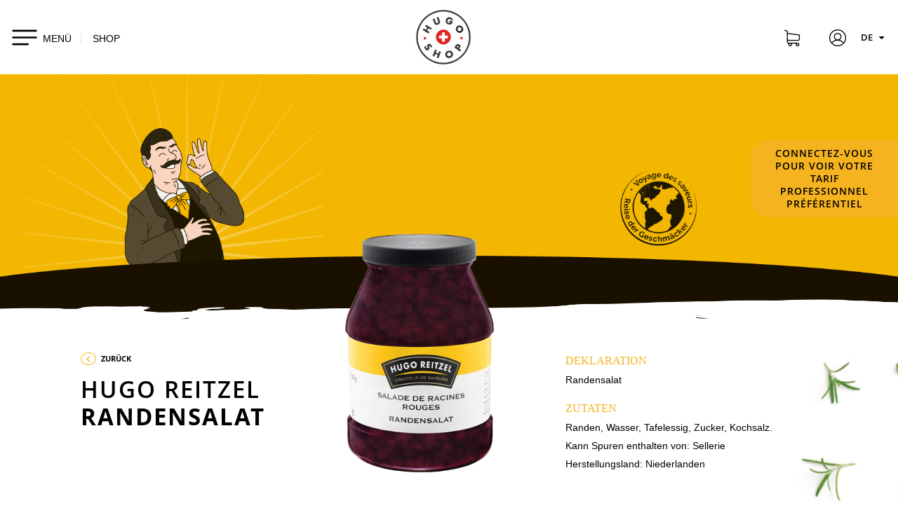

--- FILE ---
content_type: text/html; charset=utf-8
request_url: https://www.hugoreitzel.ch/shop/de/salat/478-salade-de-racines-rouges-2-1-hr-7610161123048.html
body_size: 16977
content:
<!doctype html>
<html lang="de">

<head>
        <script>var locale = 'de'</script>
    
        
  <meta charset="utf-8">


  <meta http-equiv="x-ua-compatible" content="ie=edge">
  <meta name="apple-mobile-web-app-capable" content="yes">
  <meta name="viewport" content="width=device-width, initial-scale=1">
  <meta name="google-site-verification" content="vlu3HQIVItEr8xd9mGKo4BMaZuX-m8iBkclffR4cYpQ" />
  <meta name="google-site-verification" content="b4INu1f8g2gYKP6xy31phcHql-YyIUi6XJmmnqP0F9c" />
  <meta name="facebook-domain-verification" content="d4sg20ss734154994tcfzux0rrb0vs" />

<script>
  window.dataLayer = window.dataLayer || [];
  dataLayer.push({
    'compte' : 'not-defined',
    'type' : 'not-defined'
  });
</script>
<!-- GTM Container Snippet Code Here -->


  <!-- Google Tag Manager -->
  <script>!function(){"use strict";function
    e(e,t,o){return
      void 0===t&&(t=""),"cookie"===e?function(e){for(var
                                                              t=0,o=document.cookie.split(";");t<o.length;t++){var r=o[t].split("=");if(r[0].trim()===e)return
        r[1]}}(t):"localStorage"===e?(r=t,localStorage.getItem(r)):"jsVariable"===e?window[t]:"cssSelector"===e?(n=t,i=o,a=document.querySelector(n),i?null==a?void
              0:a.getAttribute(i):null==a?void
              0:a.textContent):void console.warn("invalid uid source",e);var r,n,i,a}!function(t,o,r,n,i,a,c,l,s,u){var
            d,v,E,I;try{v=l&&(E=navigator.userAgent,(I=/Version\/([0-9\._]+)(.*Mobile)?.*Safari.*/.exec(E))&&parseFloat(I[1])>=16.4)?e(l,"user_id",""):void
            0}catch(e){console.error(e)}var g=t;g[n]=g[n]||[],g[n].push({"gtm.start":(new
      Date).getTime(),event:"gtm.js"});var m=o.getElementsByTagName(r)[0],T=v?"&bi="+encodeURIComponent(v):"",_=o.createElement(r),f=v?"kp"+c:c;_.async=!0,_.src="https://load.gtm.hugoreitzel.ch/"+f+".js?id=GTM-57MDSNW"+T,null===(d=m.parentNode)||void
            0===d||d.insertBefore(_,m)}(window,document,"script","dataLayer",0,0,"pmniiiwq","cookie")}();</script>
  <!-- End Google Tag Manager -->


    <link rel="canonical" href="https://www.hugoreitzel.ch/shop/de/salat/478-salade-de-racines-rouges-2-1-hr-7610161123048.html">

  <title>Randensalat - Hugo Reitzel</title>
  <meta name="description" content="Découvrez la gamme Hugo Reitzel – Cornichons, Oignons, Légumes au Vinaigre, Antipasti, Moutardes, Sauces salade - Produits locaux - Qualité Suisse">
  <meta name="keywords" content="">
        <link rel="canonical" href="https://www.hugoreitzel.ch/shop/de/salat/478-salade-de-racines-rouges-2-1-hr-7610161123048.html">
  
  <meta property="og:title" content="Randensalat - Hugo Reitzel">
  <meta property="og:type" content="article" />
  <meta property="og:description" content="Découvrez la gamme Hugo Reitzel – Cornichons, Oignons, Légumes au Vinaigre, Antipasti, Moutardes, Sauces salade - Produits locaux - Qualité Suisse">

  <meta property="og:image" content="https://www.hugoreitzel.ch/bundles/app/assets/img/logo-hugo-reitzel.png">
  <meta property="og:url" content="https://www.hugoreitzel.ch/shop/de/salat/478-salade-de-racines-rouges-2-1-hr-7610161123048.html">
  <meta name="twitter:card" content="summary_large_image" />
  <meta name="twitter:site" content="@HugoReitzel" />
  <meta name="twitter:creator" content="@HugoReitzel" />
  
                  <link rel="alternate" href="https://www.hugoreitzel.ch/shop/fr/salade/478-salade-de-racines-rouges-2-1-hr-7610161123048.html" hreflang="fr">
                  <link rel="alternate" href="https://www.hugoreitzel.ch/shop/fr/salade/478-salade-de-racines-rouges-2-1-hr-7610161123048.html" hreflang="x-default">
                          <link rel="alternate" href="https://www.hugoreitzel.ch/shop/de/salat/478-salade-de-racines-rouges-2-1-hr-7610161123048.html" hreflang="de">
                



  <meta name="viewport" content="width=device-width, initial-scale=1">



  <link rel="apple-touch-icon" sizes="180x180" href="/icos/apple-touch-icon.png?v=alQABg2QqQ">
  <link rel="icon" type="image/png" sizes="32x32" href="/icos/favicon-32x32.png?v=alQABg2QqQ">
  <link rel="icon" type="image/png" sizes="16x16" href="/icos/favicon-16x16.png?v=alQABg2QqQ">
  <link rel="manifest" href="/icos/site.webmanifest?v=blQABg2QqQ">
  <link rel="mask-icon" href="/icos/safari-pinned-tab.svg?v=alQABg2QqQ" color="#f6b320">
  <link rel="shortcut icon" href="/icos/favicon.ico?v=alQABg2QqQ">
  <link rel="icon" type="image/x-icon"  href="/icos/favicon.ico?v=alQABg2QqQ">
  <meta name="msapplication-TileColor" content="#ffffff">
  <meta name="msapplication-TileImage" content="/icos/mstile-144x144.png?v=alQABg2QqQ">
  <meta name="msapplication-config" content="/icos/browserconfig.xml?v=alQABg2QqQ">
  <meta name="theme-color" content="#ffffff">



    <link rel="stylesheet" href="https://www.hugoreitzel.ch/shop/themes/_libraries/font-awesome/css/font-awesome.min.css?v=1" type="text/css" media="all">
  <link rel="stylesheet" href="https://www.hugoreitzel.ch/shop/themes/hugoreitzel/assets/css/theme.css?v=1" type="text/css" media="all">
  <link rel="stylesheet" href="https://www.hugoreitzel.ch/shop/modules/blockreassurance/views/dist/front.css?v=1" type="text/css" media="all">
  <link rel="stylesheet" href="https://www.hugoreitzel.ch/shop/modules/ps_socialfollow/views/css/ps_socialfollow.css?v=1" type="text/css" media="all">
  <link rel="stylesheet" href="https://www.hugoreitzel.ch/shop/modules/ndk_advanced_custom_fields/views/css/front.css?v=1" type="text/css" media="all">
  <link rel="stylesheet" href="https://www.hugoreitzel.ch/shop/modules/ndk_advanced_custom_fields/views/css/order.css?v=1" type="text/css" media="all">
  <link rel="stylesheet" href="https://www.hugoreitzel.ch/shop/modules/pwfavorites/views/css/front.css?v=1" type="text/css" media="all">
  <link rel="stylesheet" href="https://www.hugoreitzel.ch/shop/modules/pga/views/css/pga.css?v=1" type="text/css" media="all">
  <link rel="stylesheet" href="https://www.hugoreitzel.ch/shop/modules/minqc/views/css/minqc.css?v=1" type="text/css" media="all">
  <link rel="stylesheet" href="https://www.hugoreitzel.ch/shop/js/jquery/ui/themes/base/minified/jquery-ui.min.css?v=1" type="text/css" media="all">
  <link rel="stylesheet" href="https://www.hugoreitzel.ch/shop/js/jquery/ui/themes/base/minified/jquery.ui.theme.min.css?v=1" type="text/css" media="all">
  <link rel="stylesheet" href="https://www.hugoreitzel.ch/shop/js/jquery/plugins/fancybox/jquery.fancybox.css?v=1" type="text/css" media="all">
  <link rel="stylesheet" href="https://www.hugoreitzel.ch/shop/js/jquery/plugins/bxslider/jquery.bxslider.css?v=1" type="text/css" media="all">
  <link rel="stylesheet" href="https://www.hugoreitzel.ch/shop/modules/ps_imageslider/css/homeslider.css?v=1" type="text/css" media="all">
  <link rel="stylesheet" href="https://www.hugoreitzel.ch/shop/themes/hugoreitzel/assets/css/custom.css?v=1" type="text/css" media="all">




    <script type="text/javascript" src="https://www.hugoreitzel.ch/shop/modules/rc_pganalytics/views/js/hook/RcAnalyticsEvents.js" ></script>


  <script type="text/javascript">
        var addProductPrice = "1";
        var additionnalText = "Options : ";
        var allText = "Alle";
        var allowBuyWhenOutOfStock = true;
        var allowEdit = "1";
        var applyText = "Apply";
        var baseDir = "https:\/\/www.hugoreitzel.ch\/shop\/";
        var baseUrl = "https:\/\/www.hugoreitzel.ch\/shop\/";
        var base_productText = "Base product";
        var caracterText = "Caracter";
        var charsLeftText = "character left";
        var contentOnly = "false";
        var currencyFormat17 = "1";
        var currencySign = "CHF";
        var cusText = "Customization";
        var designerImgText = "&gt; Item (image)";
        var designerRemoveText = "remove";
        var designerTextText = "&gt; Item (text)";
        var designerUploadText = "&gt; Item (upload)";
        var designerValue = "see picture";
        var detailText = "Details";
        var disableLoader = "0";
        var displayPriceHT = "0";
        var editConfig = "0";
        var editText = "Save configuration";
        var fillText = "Please fill all values";
        var filterText = "Filter";
        var full_cldr_language_code = "EN";
        var in_stock_text = "In stock";
        var isFields = "1";
        var labelTotal = "Total : ";
        var labelTotalHT = "Total tax excl.: ";
        var lazyImgDefault = "https:\/\/www.hugoreitzel.ch\/shop\/modules\/ndk_advanced_custom_fields\/views\/img\/lazy.jpg";
        var letOpen = "0";
        var loadingText = "Generating your custom product...";
        var makeItFloat = "0";
        var makeSlide = "0";
        var ndk_disableAutoScroll = "0";
        var ndk_taxe_rate = "2.6";
        var out_of_stock_text = "Out of stock";
        var pixel_fc = "https:\/\/www.hugoreitzel.ch\/shop\/de\/module\/pspixel\/FrontAjaxPixel";
        var prestashop = {"cart":{"products":[],"totals":{"total":{"type":"total","label":"Gesamt","amount":0,"value":"0,00\u00a0CHF"},"total_including_tax":{"type":"total","label":"Gesamt (inkl. MwSt.)","amount":0,"value":"0,00\u00a0CHF"},"total_excluding_tax":{"type":"total","label":"Gesamtpreis o. MwSt.","amount":0,"value":"0,00\u00a0CHF"}},"subtotals":{"products":{"type":"products","label":"Zwischensumme","amount":0,"value":"0,00\u00a0CHF"},"discounts":null,"shipping":{"type":"shipping","label":"Versand","amount":0,"value":""},"tax":null},"products_count":0,"summary_string":"0 Artikel","vouchers":{"allowed":1,"added":[]},"discounts":[],"minimalPurchase":0,"minimalPurchaseRequired":""},"currency":{"id":1,"name":"Schweizer Franken","iso_code":"CHF","iso_code_num":"756","sign":"CHF"},"customer":{"lastname":null,"firstname":null,"email":null,"birthday":null,"newsletter":null,"newsletter_date_add":null,"optin":null,"website":null,"company":null,"siret":null,"ape":null,"is_logged":false,"gender":{"type":null,"name":null},"addresses":[]},"language":{"name":"Deutsch (German)","iso_code":"de","locale":"de-DE","language_code":"de","is_rtl":"0","date_format_lite":"d.m.Y","date_format_full":"d.m.Y H:i:s","id":2},"page":{"title":"","canonical":"https:\/\/www.hugoreitzel.ch\/shop\/de\/salat\/478-salade-de-racines-rouges-2-1-hr-7610161123048.html","meta":{"title":"Randensalat","description":"","keywords":"","robots":"index"},"page_name":"product","body_classes":{"lang-de":true,"lang-rtl":false,"country-CH":true,"currency-CHF":true,"layout-full-width":true,"page-product":true,"tax-display-enabled":true,"product-id-478":true,"product-Randensalat":true,"product-id-category-32":true,"product-id-manufacturer-1":true,"product-id-supplier-0":true,"product-available-for-order":true},"admin_notifications":[]},"shop":{"name":"Reitzel (Suisse) SA","logo":"https:\/\/www.hugoreitzel.ch\/shop\/img\/logo-1768836479.jpg","stores_icon":"https:\/\/www.hugoreitzel.ch\/shop\/img\/logo_stores.png","favicon":"https:\/\/www.hugoreitzel.ch\/shop\/img\/favicon.ico"},"urls":{"base_url":"https:\/\/www.hugoreitzel.ch\/shop\/","current_url":"https:\/\/www.hugoreitzel.ch\/shop\/de\/salat\/478-salade-de-racines-rouges-2-1-hr-7610161123048.html","shop_domain_url":"https:\/\/www.hugoreitzel.ch","img_ps_url":"https:\/\/www.hugoreitzel.ch\/shop\/img\/","img_cat_url":"https:\/\/www.hugoreitzel.ch\/shop\/img\/c\/","img_lang_url":"https:\/\/www.hugoreitzel.ch\/shop\/img\/l\/","img_prod_url":"https:\/\/www.hugoreitzel.ch\/shop\/img\/p\/","img_manu_url":"https:\/\/www.hugoreitzel.ch\/shop\/img\/m\/","img_sup_url":"https:\/\/www.hugoreitzel.ch\/shop\/img\/su\/","img_ship_url":"https:\/\/www.hugoreitzel.ch\/shop\/img\/s\/","img_store_url":"https:\/\/www.hugoreitzel.ch\/shop\/img\/st\/","img_col_url":"https:\/\/www.hugoreitzel.ch\/shop\/img\/co\/","img_url":"https:\/\/www.hugoreitzel.ch\/shop\/themes\/hugoreitzel\/assets\/img\/","css_url":"https:\/\/www.hugoreitzel.ch\/shop\/themes\/hugoreitzel\/assets\/css\/","js_url":"https:\/\/www.hugoreitzel.ch\/shop\/themes\/hugoreitzel\/assets\/js\/","pic_url":"https:\/\/www.hugoreitzel.ch\/shop\/upload\/","pages":{"address":"https:\/\/www.hugoreitzel.ch\/shop\/de\/adresse","addresses":"https:\/\/www.hugoreitzel.ch\/shop\/de\/adressen","authentication":"https:\/\/www.hugoreitzel.ch\/shop\/de\/anmeldung","cart":"https:\/\/www.hugoreitzel.ch\/shop\/de\/warenkorb","category":"https:\/\/www.hugoreitzel.ch\/shop\/de\/index.php?controller=category","cms":"https:\/\/www.hugoreitzel.ch\/shop\/de\/index.php?controller=cms","contact":"https:\/\/www.hugoreitzel.ch\/shop\/de\/kontakt","discount":"https:\/\/www.hugoreitzel.ch\/shop\/de\/Rabatt","guest_tracking":"https:\/\/www.hugoreitzel.ch\/shop\/de\/auftragsverfolgung-gast","history":"https:\/\/www.hugoreitzel.ch\/shop\/de\/bestellungsverlauf","identity":"https:\/\/www.hugoreitzel.ch\/shop\/de\/profil","index":"https:\/\/www.hugoreitzel.ch\/shop\/de\/","my_account":"https:\/\/www.hugoreitzel.ch\/shop\/de\/mein-Konto","order_confirmation":"https:\/\/www.hugoreitzel.ch\/shop\/de\/bestellbestatigung","order_detail":"https:\/\/www.hugoreitzel.ch\/shop\/de\/index.php?controller=order-detail","order_follow":"https:\/\/www.hugoreitzel.ch\/shop\/de\/bestellverfolgung","order":"https:\/\/www.hugoreitzel.ch\/shop\/de\/Bestellung","order_return":"https:\/\/www.hugoreitzel.ch\/shop\/de\/index.php?controller=order-return","order_slip":"https:\/\/www.hugoreitzel.ch\/shop\/de\/bestellschein","pagenotfound":"https:\/\/www.hugoreitzel.ch\/shop\/de\/seite-nicht-gefunden","password":"https:\/\/www.hugoreitzel.ch\/shop\/de\/passwort-zuruecksetzen","pdf_invoice":"https:\/\/www.hugoreitzel.ch\/shop\/de\/index.php?controller=pdf-invoice","pdf_order_return":"https:\/\/www.hugoreitzel.ch\/shop\/de\/index.php?controller=pdf-order-return","pdf_order_slip":"https:\/\/www.hugoreitzel.ch\/shop\/de\/index.php?controller=pdf-order-slip","prices_drop":"https:\/\/www.hugoreitzel.ch\/shop\/de\/angebote","product":"https:\/\/www.hugoreitzel.ch\/shop\/de\/index.php?controller=product","search":"https:\/\/www.hugoreitzel.ch\/shop\/de\/suche","sitemap":"https:\/\/www.hugoreitzel.ch\/shop\/de\/Sitemap","stores":"https:\/\/www.hugoreitzel.ch\/shop\/de\/shops","supplier":"https:\/\/www.hugoreitzel.ch\/shop\/de\/lieferant","register":"https:\/\/www.hugoreitzel.ch\/shop\/de\/anmeldung?create_account=1","order_login":"https:\/\/www.hugoreitzel.ch\/shop\/de\/Bestellung?login=1"},"alternative_langs":{"fr":"https:\/\/www.hugoreitzel.ch\/shop\/fr\/salade\/478-salade-de-racines-rouges-2-1-hr-7610161123048.html","de":"https:\/\/www.hugoreitzel.ch\/shop\/de\/salat\/478-salade-de-racines-rouges-2-1-hr-7610161123048.html"},"theme_assets":"\/shop\/themes\/hugoreitzel\/assets\/","actions":{"logout":"https:\/\/www.hugoreitzel.ch\/shop\/de\/?mylogout="},"no_picture_image":{"bySize":{"small_default":{"url":"https:\/\/www.hugoreitzel.ch\/shop\/img\/p\/de-default-small_default.jpg","width":98,"height":98},"cart_default":{"url":"https:\/\/www.hugoreitzel.ch\/shop\/img\/p\/de-default-cart_default.jpg","width":125,"height":125},"home_default":{"url":"https:\/\/www.hugoreitzel.ch\/shop\/img\/p\/de-default-home_default.jpg","width":250,"height":250},"medium_default":{"url":"https:\/\/www.hugoreitzel.ch\/shop\/img\/p\/de-default-medium_default.jpg","width":452,"height":452},"large_default":{"url":"https:\/\/www.hugoreitzel.ch\/shop\/img\/p\/de-default-large_default.jpg","width":800,"height":900}},"small":{"url":"https:\/\/www.hugoreitzel.ch\/shop\/img\/p\/de-default-small_default.jpg","width":98,"height":98},"medium":{"url":"https:\/\/www.hugoreitzel.ch\/shop\/img\/p\/de-default-home_default.jpg","width":250,"height":250},"large":{"url":"https:\/\/www.hugoreitzel.ch\/shop\/img\/p\/de-default-large_default.jpg","width":800,"height":900},"legend":""}},"configuration":{"display_taxes_label":true,"display_prices_tax_incl":true,"is_catalog":false,"show_prices":true,"opt_in":{"partner":false},"quantity_discount":{"type":"price","label":"St\u00fcckpreis"},"voucher_enabled":1,"return_enabled":0},"field_required":[],"breadcrumb":{"links":[{"title":"Startseite","url":"https:\/\/www.hugoreitzel.ch\/shop\/de\/"},{"title":"Produkte","url":"https:\/\/www.hugoreitzel.ch\/shop\/de\/10-produkte"},{"title":"Sonstige","url":"https:\/\/www.hugoreitzel.ch\/shop\/de\/15-sonstige"},{"title":"Salat","url":"https:\/\/www.hugoreitzel.ch\/shop\/de\/32-salat"},{"title":"Randensalat","url":"https:\/\/www.hugoreitzel.ch\/shop\/de\/salat\/478-salade-de-racines-rouges-2-1-hr-7610161123048.html"}],"count":5},"link":{"protocol_link":"https:\/\/","protocol_content":"https:\/\/"},"time":1769729675,"static_token":"11a0c2b881ea89e6c11c94031d1352ff","token":"c994d2b60384f1b155c1675050b891c9","debug":false};
        var priceMessage = "Not enouth quantity in tock";
        var priceMessageSpecific = "A discount of";
        var ps_version = "1.7";
        var psemailsubscription_subscription = "https:\/\/www.hugoreitzel.ch\/shop\/de\/module\/ps_emailsubscription\/subscription";
        var psr_icon_color = "#F19D76";
        var pwfavorites = {"favorites_url":"https:\/\/www.hugoreitzel.ch\/shop\/de\/module\/pwfavorites\/favorites","http":{"url":"https:\/\/www.hugoreitzel.ch\/shop\/de\/module\/pwfavorites\/ajax?fav=1"},"product":478,"responsivelayout":false,"show_confirmation":true,"slider":{"max_slides_xs":3,"max_slides_sm":5,"max_slides_md":5,"infinite_loop":false},"translations":{"add_favorite":"Add to my favorites","remove_favorite":"Remove from my favorites","favorite_added":"&quot;%1$s&quot; has been added to %2$smy favorites%3$s","favorite_removed":"&quot;%1$s&quot; has been removed from %2$smy favorites%3$s"}};
        var quantityAvailable = "4787";
        var refProd = "0";
        var resetText = "done";
        var savedtext = "Saved";
        var selectLayer = "select layer";
        var showHdPreview = "1";
        var showImgPreview = "0";
        var showImgTooltips = "1";
        var showQuicknav = "0";
        var showRecap = "1";
        var showSocialTools = "0";
        var stockManagement = "1";
        var stock_management = 1;
        var submitBtnText = "Add to cart";
        var tagslabel = "add tags here : ";
        var templateType = "0";
        var textMaxQuantity = "with theses options you can order a max quantity of";
        var timelineText = "Price\/quantity";
        var toggleCloseText = "Hide options";
        var toggleOpenText = "View options";
        var underwearText = "Underwear";
      </script>



  
		

					<meta name="viewport" content="width=device-width, initial-scale=1.0, maximum-scale=1.0, user-scalable=no" />
	

<script src="https://use.fontawesome.com/8bde1cf092.js"></script>
<!--<script src="/modules/ndk_advanced_custom_fields/views/js/html2canvas.ndk.js"></script>
<script src="/modules/ndk_advanced_custom_fields/views/js/html2canvas.svg.min.js"></script>-->
<link rel="stylesheet" href="https://fonts.googleapis.com/css?family=Indie+Flower|Lobster|Chewy|Alfa+Slab+One|Rock+Salt|Comfortaa|Audiowide|Yellowtail|Black+Ops+One|Frijole|Press+Start+2P|Kranky|Meddon|Bree+Serif|Love+Ya+Like+A+Sister" />
<link href="https://fonts.googleapis.com/css2?family=Material+Icons&family=Material+Icons+Outlined&family=Material+Icons+Round&family=Material+Icons+Sharp&family=Material+Icons+Two+Tone" rel="stylesheet">
<link href="https://fonts.googleapis.com/css2?family=Material+Icons"
  rel="stylesheet">




					



		

	
				
		
			



		


<script>
	var typeText = [];
    var fonts = [];
    fonts.push('Indie Flower');fonts.push('Lobster');fonts.push('Chewy');fonts.push('Alfa Slab One');fonts.push('Rock Salt');fonts.push('Comfortaa');fonts.push('Audiowide');fonts.push('Yellowtail');fonts.push('Black Ops One');fonts.push('Frijole');fonts.push('Press Start 2P');fonts.push('Kranky');fonts.push('Meddon');fonts.push('Bree Serif');fonts.push('Love Ya Like A Sister');
    var colors = [];
    colors.push('#333399');colors.push(' #666699');colors.push(' #999966');colors.push(' #CCCC66');colors.push(' #FFFF66');colors.push(' #0000CC');colors.push(' #3333CC');colors.push(' #6666CC');colors.push(' #9999CC');colors.push(' #CCCC99');colors.push(' #FFFF99');colors.push(' #0000FF');colors.push(' #3333FF');colors.push(' #6666FF');colors.push(' #9999FF');colors.push(' #CCCCFF');colors.push(' #FFFFCC');colors.push(' #003300');colors.push(' #336633');colors.push(' #669966');colors.push(' #99CC99');colors.push(' #CCFFCC');colors.push(' #FF00FF');colors.push(' #006600');colors.push(' #339933');colors.push(' #66CC66');colors.push(' #99FF99');colors.push(' #CC00CC');colors.push(' #FF33FF');colors.push(' #009900');colors.push(' #33CC33');colors.push(' #66FF66');colors.push(' #990099');colors.push(' #CC33CC');colors.push(' #FF66FF');colors.push(' #00CC00');colors.push(' #33FF33');colors.push(' #660066');colors.push(' #993399');colors.push(' #CC66CC');colors.push(' #FF99FF');colors.push(' #00FF00');colors.push(' #330033');colors.push(' #663366');colors.push(' #996699');colors.push(' #CC99CC');colors.push(' #FFCCFF');colors.push(' #00FF33');colors.push(' #330066');colors.push(' #663399');colors.push(' #9966CC');colors.push(' #CC99FF');colors.push(' #FFCC00');colors.push(' #00FF66');colors.push(' #330099');colors.push(' #6633CC');colors.push(' #9966FF');colors.push(' #CC9900');colors.push(' #FFCC33');colors.push(' #00FF99');colors.push(' #3300CC');colors.push(' #6633FF');colors.push(' #996600');colors.push(' #CC9933');colors.push(' #FFCC66');colors.push(' #00FFCC');colors.push(' #3300FF');colors.push(' #663300');colors.push(' #996633');colors.push(' #CC9966');colors.push(' #FFCC99');colors.push(' #00FFFF');colors.push(' #330000');colors.push(' #663333');colors.push(' #996666');colors.push(' #CC9999');colors.push(' #FFCCCC');colors.push(' #00CCCC');colors.push(' #33FFFF');colors.push(' #660000');colors.push(' #993333');colors.push(' #CC6666');colors.push(' #FF9999');colors.push(' #009999');colors.push(' #33CCCC');colors.push(' #66FFFF');colors.push(' #990000');colors.push(' #CC3333');colors.push(' #FF6666');colors.push(' #006666');colors.push(' #339999');colors.push(' #66CCCC');colors.push(' #99FFFF');colors.push(' #CC0000');colors.push(' #FF3333');colors.push(' #003333');colors.push(' #336666');colors.push(' #669999');colors.push(' #99CCCC');colors.push(' #CCFFFF');colors.push(' #FF0000');colors.push(' #003366');colors.push(' #336699');colors.push(' #6699CC');colors.push(' #99CCFF');colors.push(' #CCFF00');colors.push(' #FF0033');colors.push(' #003399');colors.push(' #3366CC');colors.push(' #6699FF');colors.push(' #99CC00');colors.push(' #CCFF33');colors.push(' #FF0066');colors.push(' #0033CC');colors.push(' #3366FF');colors.push(' #669900');colors.push(' #99CC33');colors.push(' #CCFF66');colors.push(' #FF0099');colors.push(' #0033FF');colors.push(' #336600');colors.push(' #669933');colors.push(' #99CC66');colors.push(' #CCFF99');colors.push(' #FF00CC');colors.push(' #0066FF');colors.push(' #339900');colors.push(' #66CC33');colors.push(' #99FF66');colors.push(' #CC0099');colors.push(' #FF33CC');colors.push(' #0099FF');colors.push(' #33CC00');colors.push(' #66FF33');colors.push(' #990066');colors.push(' #CC3399');colors.push(' #FF66CC');colors.push(' #00CCFF');colors.push(' #33FF00');colors.push(' #660033');colors.push(' #993366');colors.push(' #CC6699');colors.push(' #FF99CC');colors.push(' #00CC33');colors.push(' #33FF66');colors.push(' #660099');colors.push(' #9933CC');colors.push(' #CC66FF');colors.push(' #FF9900');colors.push(' #00CC66');colors.push(' #33FF99');colors.push(' #6600CC');colors.push(' #9933FF');colors.push(' #CC6600');colors.push(' #FF9933');colors.push(' #00CC99');colors.push(' #33FFCC');colors.push(' #6600FF');colors.push(' #993300');colors.push(' #CC6633');colors.push(' #FF9966');colors.push(' #009933');colors.push(' #33CC66');colors.push(' #66FF99');colors.push(' #9900CC');colors.push(' #CC33FF');colors.push(' #FF6600');colors.push(' #006633');colors.push(' #339966');colors.push(' #66CC99');colors.push(' #99FFCC');colors.push(' #CC00FF');colors.push(' #FF3300');colors.push(' #009966');colors.push(' #33CC99');colors.push(' #66FFCC');colors.push(' #9900FF');colors.push(' #CC3300');colors.push(' #FF6633');colors.push(' #0099CC');colors.push(' #33CCFF');colors.push(' #66FF00');colors.push(' #990033');colors.push(' #CC3366');colors.push(' #FF6699');colors.push(' #0066CC');colors.push(' #3399FF');colors.push(' #66CC00');colors.push(' #99FF33');colors.push(' #CC0066');colors.push(' #FF3399');colors.push(' #006699');colors.push(' #3399CC');colors.push(' #66CCFF');colors.push(' #99FF00');colors.push(' #CC0033');colors.push(' #FF3366');colors.push(' #000000');colors.push(' #333333');colors.push(' #666666');colors.push(' #999999');colors.push(' #CCCCCC');colors.push(' #FFFFFF');colors.push(' #000033');colors.push(' #333300');colors.push(' #666600');colors.push(' #999900');colors.push(' #CCCC00');colors.push(' #FFFF00');colors.push(' #000066');colors.push(' #333366');colors.push(' #666633');colors.push(' #999933');colors.push(' #CCCC33');colors.push(' #FFFF33');colors.push(' #000099');colors.push('');
</script>

<script type="text/javascript">
	var is_visual = false;
</script>

<!-- Facebook Pixel Code -->

    <script>

    !function(f,b,e,v,n,t,s)
    {if(f.fbq)return;n=f.fbq=function(){n.callMethod? n.callMethod.apply(n,arguments):n.queue.push(arguments)};
    if(!f._fbq)f._fbq=n;n.push=n;n.loaded=!0;n.version='2.0';n.agent='plprestashop-download'; // n.agent to keep because of partnership
    n.queue=[];t=b.createElement(e);t.async=!0;
    t.src=v;s=b.getElementsByTagName(e)[0];
    s.parentNode.insertBefore(t,s)}(window, document,'script', 'https://connect.facebook.net/en_US/fbevents.js');
    fbq('init', '1005421196328343');
    fbq('track', 'PageView');

    </script>

<noscript>
<img height="1" width="1" style="display:none" alt="pixel facebook" src="https://www.facebook.com/tr?id=1005421196328343&ev=PageView&noscript=1"/>
</noscript>

<!-- End Facebook Pixel Code -->

<!-- DO NOT MODIFY -->
<!-- End Facebook Pixel Code -->

<!-- Set Facebook Pixel Product Export -->
    <meta property="og:title" content="Randensalat">
    <meta property="og:description" content="">
    <meta property="og:url" content="https://www.hugoreitzel.ch/shop/de/salat/478-salade-de-racines-rouges-2-1-hr-7610161123048.html">
    <meta property="og:image" content="https://www.hugoreitzel.ch/shop/235-medium_default/salade-de-racines-rouges-2-1-hr.jpg">
    <meta property="product:brand" content="Hugo Reitzel">
    <meta property="product:availability" content="In stock">
    <meta property="product:condition" content="new">
    <meta property="product:price:amount" content="11.7">
    <meta property="product:price:currency" content="CHF">
    <meta property="product:retailer_item_id" content="478">
<!-- END OF Set Facebook Pixel Product Export -->


<script>
fbq('track', 'ViewContent', {content_name: 'Randensalat (DE)', content_ids: ['478'], content_type: 'product', value: 11.7, currency: 'CHF'});
</script>


<!-- Global site tag (gtag.js) - Google Analytics -->
<script async src='https://www.googletagmanager.com/gtag/js?id=UA-107043780-1' data-keepinline></script>
<script data-keepinline>
    
    window.dataLayer = window.dataLayer || [];
    function gtag(){dataLayer.push(arguments);}
    gtag('js', new Date());
    
</script>
<!-- emarketing start -->










<!-- emarketing end -->







    
    <meta property="og:type" content="product">
    <meta property="og:url" content="https://www.hugoreitzel.ch/shop/de/salat/478-salade-de-racines-rouges-2-1-hr-7610161123048.html">
    <meta property="og:title" content="Randensalat">
    <meta property="og:site_name" content="Reitzel (Suisse) SA">
    <meta property="og:description" content="">
    <meta property="og:image" content="https://www.hugoreitzel.ch/shop/235-large_default/salade-de-racines-rouges-2-1-hr.jpg">
    <meta property="product:pretax_price:amount" content="11.403509">
    <meta property="product:pretax_price:currency" content="CHF">
    <meta property="product:price:amount" content="11.7">
    <meta property="product:price:currency" content="CHF">
    
</head>

<body id="product" class="lang-de country-ch currency-chf layout-full-width page-product tax-display-enabled product-id-478 product-randensalat product-id-category-32 product-id-manufacturer-1 product-id-supplier-0 product-available-for-order">

    <!-- Google Tag Manager (noscript) -->
    <noscript><iframe
                src="https://load.gtm.hugoreitzel.ch/ns.html?id=GTM-57MDSNW"
                height="0"
                width="0"
                style="display:none;visibility:hidden"></iframe></noscript>
    <!-- End Google Tag Manager (noscript) -->


    


<header id="header" class="position-relative">
    
        
<!-- nav mobile + desktop -->
<div class="collapse bg-white" id="navbarMain">

  <div class="container pb-md-5 position-relative">
    <div class="content-header">
      <div class="container px-0">

        <div class="d-flex align-items-center justify-content-between flex-same-width">

          <div class="flex-grow-2">
            <button class="navbar-toggler text-left ml-3 ml-md-0" type="button" data-toggle="collapse" data-target="#navbarMain" aria-controls="navbarMain" aria-expanded="false" aria-label="Toggle navigation">
              <span class="navbar-toggler-icon "></span>
            </button>
          </div>

          <div class="flex-grow-1">
            <div class="text-center my-2 my-lg-2">
              <a href="/de/" title="" class="navbar-brand">
                <img src="/bundles/app/assets/img/hugoshop-logo.png" class="new" alt="logo" title=""/>
              </a>
            </div>
          </div>

          <div class="flex-grow-2">

            <div class="topnav">

              <nav class="navbar justify-content-end px-md-0">

                <!-- recherche -->
                <span class="icon-search d-none d-md-inline"></span>

                <div>
    <div class="blockcart" data-refresh-url="//www.hugoreitzel.ch/shop/de/module/ps_shoppingcart/ajax">
                <div class="d-inline dropdown dropdownPanier position-relative ml-md-1 ml-xl-4">
            <a href="#" title="Panier" id="dropdownPanier" rel="nofollow" data-toggle="dropdown" aria-haspopup="true" aria-expanded="false"><span class="icon-panier"></span>
                            </a>
            <div class="dropdown-menu" aria-labelledby="dropdownPanier">

                
                <div class="px-3 pt-3 d-flex justify-content-between">
                    <span class="text-left"><b>Zwischensumme</b></span>
                    <span class="text-right"><b>0,00 CHF</b></span>
                </div>

                <div class="px-3 pt-3 d-flex justify-content-between">
                    <span class="text-left"><b>Versand</b></span>
                    <span class="text-right"><b></b></span>
                </div>
                <div class="px-3 pb-3">
                                                                <small>Plus que 100,00 CHF pour bénéficier des frais de port gratuits</small>
                                    </div>
                <div class="px-3 pb-3 d-flex justify-content-between">
                    <span class="text-left"><b>Gesamt (inkl. MwSt.)</b></span>
                    <span class="text-right"><b>0,00 CHF</b></span>
                </div>
                <div class="border-top px-3 pt-3 text-center d-flex justify-content-between cart-top-action-v2">
                    <button class="btn btn-outline-primary text-primary text-uppercase cart-to-v2-close-it" type="button">Einkauf fortsetzen</button>
                    <a href="//www.hugoreitzel.ch/shop/de/warenkorb?action=show" rel="nofollow" title="Mon Panier" class="btn btn-primary">MEIN KORB</a>
                </div>
                                    <div class="px-3 pt-3 text-center">
                        Vous êtes professionnel ? <a href="https://www.hugoreitzel.ch/shop/de/anmeldung" class="text-primary">Connectez-vous</a> pour voir votre tarif préférentiel
                    </div>
                            </div>
        </div>
    </div>
</div>
<div class="d-inline dropdown dropdownUser position-relative ml-2 ml-md-1 ml-xl-4">
    <a href="https://www.hugoreitzel.ch/shop/de/mein-Konto" rel="nofollow" title="User" id="dropdownUser"><span class="icon-user"></span></a>
</div>

                <div class="dropdown dropdownLang position-relative ml-2 ml-lg-3 d-inline">
    <a href="#" title="" id="dropdownLang" data-toggle="dropdown" aria-haspopup="true"
       aria-expanded="false">DE <span class="icon-down-dir"></span> </a>
    <div class="dropdown-menu border-0 px-3 py-0" aria-labelledby="dropdownLang">
        <ul class="navbar-nav text-uppercase text-center">
                                                <li><a href="https://www.hugoreitzel.ch/shop/fr/salade/478-salade-de-racines-rouges-2-1-hr-7610161123048.html" title=""
                           class="nav-link py-2 border-0"
                           data-iso-code="fr">fr</a></li>
                                                                </ul>
    </div>
</div>


              </nav>
            </div>
          </div>


        </div>

      </div>
    </div>

    <div id="NavMain" class="overflow-hidden">

    </div>


  </div>
</div>


<div class="position-relative">

  <!-- contenu header -->
  <div class="content-header position-absolute-NO w-100">
    <div class="container">

      <div class="d-flex align-items-center justify-content-between flex-same-width">

        <div class="flex-grow-2">
          <button class="navbar-toggler navNavMob text-left" type="button" data-toggle="collapse" data-target="#navbarMain" aria-controls="navbarMain" aria-expanded="false" aria-label="Toggle navigation">
            <span class="navbar-toggler-icon "></span>
            <span class="text-black navigation-right-link d-none d-lg-inline-block">MENÜ</span>
          </button>
          <a href="/shop/de/" class="text-black border-left border-black pl-2 pl-lg-3 ml-2">SHOP</a>
        </div>

        <div class="flex-grow-1">
          <div class="text-center my-2 my-lg-2">
            <a href="/de/" title="" class="navbar-brand">
              <img src="/bundles/app/assets/img/hugoshop-logo.png" class="new" alt="logo" title=""/>
            </a>
          </div>
        </div>

        <div class="flex-grow-2">

          <div class="topnav">

            <nav class="navbar justify-content-end px-0">


              <div>
    <div class="blockcart" data-refresh-url="//www.hugoreitzel.ch/shop/de/module/ps_shoppingcart/ajax">
                <div class="d-inline dropdown dropdownPanier position-relative ml-md-1 ml-xl-4">
            <a href="#" title="Panier" id="dropdownPanier" rel="nofollow" data-toggle="dropdown" aria-haspopup="true" aria-expanded="false"><span class="icon-panier"></span>
                            </a>
            <div class="dropdown-menu" aria-labelledby="dropdownPanier">

                
                <div class="px-3 pt-3 d-flex justify-content-between">
                    <span class="text-left"><b>Zwischensumme</b></span>
                    <span class="text-right"><b>0,00 CHF</b></span>
                </div>

                <div class="px-3 pt-3 d-flex justify-content-between">
                    <span class="text-left"><b>Versand</b></span>
                    <span class="text-right"><b></b></span>
                </div>
                <div class="px-3 pb-3">
                                                                <small>Plus que 100,00 CHF pour bénéficier des frais de port gratuits</small>
                                    </div>
                <div class="px-3 pb-3 d-flex justify-content-between">
                    <span class="text-left"><b>Gesamt (inkl. MwSt.)</b></span>
                    <span class="text-right"><b>0,00 CHF</b></span>
                </div>
                <div class="border-top px-3 pt-3 text-center d-flex justify-content-between cart-top-action-v2">
                    <button class="btn btn-outline-primary text-primary text-uppercase cart-to-v2-close-it" type="button">Einkauf fortsetzen</button>
                    <a href="//www.hugoreitzel.ch/shop/de/warenkorb?action=show" rel="nofollow" title="Mon Panier" class="btn btn-primary">MEIN KORB</a>
                </div>
                                    <div class="px-3 pt-3 text-center">
                        Vous êtes professionnel ? <a href="https://www.hugoreitzel.ch/shop/de/anmeldung" class="text-primary">Connectez-vous</a> pour voir votre tarif préférentiel
                    </div>
                            </div>
        </div>
    </div>
</div>
<div class="d-inline dropdown dropdownUser position-relative ml-2 ml-md-1 ml-xl-4">
    <a href="https://www.hugoreitzel.ch/shop/de/mein-Konto" rel="nofollow" title="User" id="dropdownUser"><span class="icon-user"></span></a>
</div>

              <div class="dropdown dropdownLang position-relative ml-2 ml-lg-3 d-inline">
    <a href="#" title="" id="dropdownLang" data-toggle="dropdown" aria-haspopup="true"
       aria-expanded="false">DE <span class="icon-down-dir"></span> </a>
    <div class="dropdown-menu border-0 px-3 py-0" aria-labelledby="dropdownLang">
        <ul class="navbar-nav text-uppercase text-center">
                                                <li><a href="https://www.hugoreitzel.ch/shop/fr/salade/478-salade-de-racines-rouges-2-1-hr-7610161123048.html" title=""
                           class="nav-link py-2 border-0"
                           data-iso-code="fr">fr</a></li>
                                                                </ul>
    </div>
</div>


            </nav>
          </div>
        </div>


      </div>

    </div>
  </div>
      <div class="btn-question btn-switch bg-primary" style="top: 200px;">
      <a class="btn d-flex justify-content-center align-items-center" href="https://www.hugoreitzel.ch/shop/de/anmeldung">
        Connectez-vous pour voir votre tarif professionnel préférentiel
      </a>
    </div>
  

                
            <style>
            .img-header {
                background-image: url('/bundles/app/assets/img/shop/product-banner/REITZEL_desktop.png');
            }

            @media (-webkit-min-device-pixel-ratio: 2), (min-resolution: 192dpi) {
                .img-header {
                    background-image: url('/bundles/app/assets/img/shop/product-banner/REITZEL_desktop@2x.png');
                }
            }

            @media (-webkit-min-device-pixel-ratio: 3), (min-resolution: 288dpi) {
                .img-header {
                    background-image: url('/bundles/app/assets/img/shop/product-banner/REITZEL_desktop@3x.png');
                }
            }

            @media (max-width: 476px) {
                .img-header {
                    background-image: url('/bundles/app/assets/img/shop/product-banner/REITZEL_mobile.png');
                }
            }

            @media (max-width: 476px) and (-webkit-min-device-pixel-ratio: 2), (max-width: 476px) and (min-resolution: 192dpi) {
                .img-header {
                    background-image: url('/bundles/app/assets/img/shop/product-banner/REITZEL_mobile@2x.png');
                }
            }

            @media (max-width: 476px) and (-webkit-min-device-pixel-ratio: 3), (max-width: 476px) and (min-resolution: 288dpi) {
                .img-header {
                    background-image: url('/bundles/app/assets/img/shop/product-banner/REITZEL_mobile@3x.png');
                }
            }
        </style>
        <div class="img-header"></div>
    

</div>
    
</header>

<main role="main">

    
        

<aside id="notifications" class="position-relative">
  <div class="container container-small">
    
    
    
      </div>
</aside>
    


    
    
        <section class="pt-3 pt-lg-5 pb-0" id="produit-detail" itemscope itemtype="https://schema.org/Product">
            
                <div class="container">
                                            <div class="container-int position-relative mb-4">
    <a href="https://www.hugoreitzel.ch/shop/de/32-salat" title="" class="btn-retour text-uppercase text-body small d-block mb-3"><span
                class="icon-left-open border border-primary rounded-circle text-primary mr-1"></span>
        <b class="d-none d-md-inline">Zurück</b> </a>

    <div class="d-md-flex justify-content-between align-content-stretch flex-same-width mb-md-5"
         id="intro-produit">
        <meta itemprop="url" content="https://www.hugoreitzel.ch/shop/de/salat/478-salade-de-racines-rouges-2-1-hr-7610161123048.html">
                    <meta itemprop="productID" content="D.1.30.12304">
            <meta itemprop="sku" content="D.1.30.12304">
        
        
                                                    <div class="order-2 text-center mb-5 mb-md-0"><img
                        src="https://www.hugoreitzel.ch/shop/235-large_default/salade-de-racines-rouges-2-1-hr.jpg"
                        alt="Randensalat" title="Randensalat"
                        class="img-fluid main-img" itemprop="image"/></div>
        

        <div class="order-1 flex-grow-1 pr-md-4 pr-xl-5 d-md-flex  justify-content-between flex-column  mt-md-4">
            <div class=" text-center text-md-left" id="titre-produit">
                <h1>
                                            Hugo Reitzel
                                        <b itemprop="name">Randensalat</b></h1>

                
                <div class="mt-4 d-none d-md-block" itemprop="description">
                    
                </div>

                
            </div>

            <div class="py-3 py-xl-5 d-none d-md-block">
                
            </div>
        </div>

        
        <div class="order-3 flex-grow-1 d-md-flex flex-column justify-content-end  pl-md-4 pl-xl-5 ">

                            <div class="mb-2">
                    <div class="group_feature_label text-uppercase text-primary mb-2">DEKLARATION</div>
                    <div id="feature_denomination_specifique">
                        <span class="feature_value">Randensalat</span>
                    </div>
                </div>
            
            <div class="mb-2">
                                    <div class="group_feature_label text-uppercase text-primary mb-2">ZUTATEN</div>
                    <div id="feature_list_ingredient">
                                                <span class="feature_value">Randen, Wasser, Tafelessig, Zucker, Kochsalz.</span>
                    </div>
                                            </div>

            <div class="mb-2">
                                    <div id="feature_traces_allergene">
                        <span class="feature_label">Kann Spuren enthalten von:</span>
                        <span class="feature_value">Sellerie</span>
                    </div>
                                            </div>

                            <div id="feature_fabrication">
                    <span class="feature_label">Herstellungsland:</span>
                    <span class="feature_value">Niederlanden</span>
                </div>
            
            
            

            <div class="order-2 pt-2 py-xl-3 product-actions">
                <form action="https://www.hugoreitzel.ch/shop/de/warenkorb" method="post" id="add-to-cart-or-refresh">
                    <input type="hidden" name="token" value="11a0c2b881ea89e6c11c94031d1352ff">
                    <input type="hidden" name="id_product" value="478"
                           id="product_page_product_id">
                    <input type="hidden" name="id_customization" value="0"
                           id="product_customization_id">
                    
                        <div id="product-details"
     data-product="{&quot;id_shop_default&quot;:&quot;2&quot;,&quot;id_manufacturer&quot;:&quot;1&quot;,&quot;id_supplier&quot;:&quot;0&quot;,&quot;reference&quot;:&quot;D.1.30.12304&quot;,&quot;is_virtual&quot;:&quot;0&quot;,&quot;delivery_in_stock&quot;:&quot;&quot;,&quot;delivery_out_stock&quot;:&quot;&quot;,&quot;id_category_default&quot;:&quot;32&quot;,&quot;on_sale&quot;:&quot;0&quot;,&quot;online_only&quot;:&quot;0&quot;,&quot;ecotax&quot;:0,&quot;minimal_quantity&quot;:&quot;2&quot;,&quot;low_stock_threshold&quot;:null,&quot;low_stock_alert&quot;:&quot;0&quot;,&quot;price&quot;:&quot;11,70\u00a0CHF&quot;,&quot;unity&quot;:&quot;&quot;,&quot;unit_price_ratio&quot;:&quot;0.000000&quot;,&quot;additional_shipping_cost&quot;:&quot;0.000000&quot;,&quot;customizable&quot;:&quot;0&quot;,&quot;text_fields&quot;:&quot;0&quot;,&quot;uploadable_files&quot;:&quot;0&quot;,&quot;redirect_type&quot;:&quot;301-category&quot;,&quot;id_type_redirected&quot;:&quot;0&quot;,&quot;available_for_order&quot;:&quot;1&quot;,&quot;available_date&quot;:&quot;0000-00-00&quot;,&quot;show_condition&quot;:&quot;0&quot;,&quot;condition&quot;:&quot;new&quot;,&quot;show_price&quot;:&quot;1&quot;,&quot;indexed&quot;:&quot;1&quot;,&quot;visibility&quot;:&quot;both&quot;,&quot;cache_default_attribute&quot;:&quot;0&quot;,&quot;advanced_stock_management&quot;:&quot;0&quot;,&quot;date_add&quot;:&quot;2019-05-21 16:48:48&quot;,&quot;date_upd&quot;:&quot;2025-08-06 09:18:24&quot;,&quot;pack_stock_type&quot;:&quot;3&quot;,&quot;meta_description&quot;:&quot;&quot;,&quot;meta_keywords&quot;:&quot;&quot;,&quot;meta_title&quot;:&quot;&quot;,&quot;link_rewrite&quot;:&quot;salade-de-racines-rouges-2-1-hr&quot;,&quot;name&quot;:&quot;Randensalat&quot;,&quot;description&quot;:&quot;&quot;,&quot;description_short&quot;:&quot;&quot;,&quot;available_now&quot;:&quot;&quot;,&quot;available_later&quot;:&quot;&quot;,&quot;id&quot;:478,&quot;id_product&quot;:478,&quot;out_of_stock&quot;:2,&quot;new&quot;:0,&quot;id_product_attribute&quot;:&quot;0&quot;,&quot;quantity_wanted&quot;:2,&quot;extraContent&quot;:[],&quot;allow_oosp&quot;:0,&quot;category&quot;:&quot;salat&quot;,&quot;category_name&quot;:&quot;Salat&quot;,&quot;link&quot;:&quot;https:\/\/www.hugoreitzel.ch\/shop\/de\/salat\/478-salade-de-racines-rouges-2-1-hr-7610161123048.html&quot;,&quot;attribute_price&quot;:0,&quot;price_tax_exc&quot;:11.403509,&quot;price_without_reduction&quot;:11.7,&quot;reduction&quot;:0,&quot;specific_prices&quot;:false,&quot;quantity&quot;:4787,&quot;quantity_all_versions&quot;:4787,&quot;id_image&quot;:&quot;de-default&quot;,&quot;features&quot;:[{&quot;name&quot;:&quot;D\u00e9nomination sp\u00e9cifique&quot;,&quot;value&quot;:&quot;Randensalat&quot;,&quot;id_feature&quot;:&quot;48&quot;,&quot;position&quot;:&quot;1&quot;},{&quot;name&quot;:&quot;Swissness&quot;,&quot;value&quot;:&quot;non&quot;,&quot;id_feature&quot;:&quot;49&quot;,&quot;position&quot;:&quot;2&quot;},{&quot;name&quot;:&quot;List Ingredient&quot;,&quot;value&quot;:&quot;Randen, Wasser, Tafelessig, Zucker, Kochsalz.&quot;,&quot;id_feature&quot;:&quot;50&quot;,&quot;position&quot;:&quot;3&quot;},{&quot;name&quot;:&quot;Pasteurisation&quot;,&quot;value&quot;:&quot;non&quot;,&quot;id_feature&quot;:&quot;51&quot;,&quot;position&quot;:&quot;4&quot;},{&quot;name&quot;:&quot;Alcool&quot;,&quot;value&quot;:&quot;non&quot;,&quot;id_feature&quot;:&quot;52&quot;,&quot;position&quot;:&quot;5&quot;},{&quot;name&quot;:&quot;Fabrication&quot;,&quot;value&quot;:&quot;Niederlanden&quot;,&quot;id_feature&quot;:&quot;53&quot;,&quot;position&quot;:&quot;6&quot;},{&quot;name&quot;:&quot;Condition d&#039;utilisation&quot;,&quot;value&quot;:&quot;Genussfertig.&quot;,&quot;id_feature&quot;:&quot;54&quot;,&quot;position&quot;:&quot;7&quot;},{&quot;name&quot;:&quot;Condition entreposage&quot;,&quot;value&quot;:&quot;Bei Raumtemperatur (max. 25&amp;deg;C) lagern.&quot;,&quot;id_feature&quot;:&quot;55&quot;,&quot;position&quot;:&quot;8&quot;},{&quot;name&quot;:&quot;Atmosph\u00e8re protectrice&quot;,&quot;value&quot;:&quot;non&quot;,&quot;id_feature&quot;:&quot;56&quot;,&quot;position&quot;:&quot;9&quot;},{&quot;name&quot;:&quot;VN: 100 g\/ml&quot;,&quot;value&quot;:&quot;100 g&quot;,&quot;id_feature&quot;:&quot;57&quot;,&quot;position&quot;:&quot;10&quot;},{&quot;name&quot;:&quot;VN: Energie kJ&quot;,&quot;value&quot;:&quot;165&quot;,&quot;id_feature&quot;:&quot;58&quot;,&quot;position&quot;:&quot;11&quot;},{&quot;name&quot;:&quot;VN: Energie kcal&quot;,&quot;value&quot;:&quot;39&quot;,&quot;id_feature&quot;:&quot;59&quot;,&quot;position&quot;:&quot;12&quot;},{&quot;name&quot;:&quot;VN: Graisse&quot;,&quot;value&quot;:&quot;0,1&quot;,&quot;id_feature&quot;:&quot;60&quot;,&quot;position&quot;:&quot;13&quot;},{&quot;name&quot;:&quot;VN: AGS&quot;,&quot;value&quot;:&quot;0,0&quot;,&quot;id_feature&quot;:&quot;61&quot;,&quot;position&quot;:&quot;14&quot;},{&quot;name&quot;:&quot;VN: Glucides&quot;,&quot;value&quot;:&quot;7,2&quot;,&quot;id_feature&quot;:&quot;62&quot;,&quot;position&quot;:&quot;15&quot;},{&quot;name&quot;:&quot;VN: Sucres&quot;,&quot;value&quot;:&quot;7,0&quot;,&quot;id_feature&quot;:&quot;63&quot;,&quot;position&quot;:&quot;16&quot;},{&quot;name&quot;:&quot;VN: Prot\u00e9ines&quot;,&quot;value&quot;:&quot;1,1&quot;,&quot;id_feature&quot;:&quot;64&quot;,&quot;position&quot;:&quot;17&quot;},{&quot;name&quot;:&quot;VN: Sel&quot;,&quot;value&quot;:&quot;1,0&quot;,&quot;id_feature&quot;:&quot;65&quot;,&quot;position&quot;:&quot;18&quot;},{&quot;name&quot;:&quot;Poids net&quot;,&quot;value&quot;:&quot;2400&quot;,&quot;id_feature&quot;:&quot;66&quot;,&quot;position&quot;:&quot;19&quot;},{&quot;name&quot;:&quot;Poids net \u00e9goutt\u00e9&quot;,&quot;value&quot;:&quot;1600&quot;,&quot;id_feature&quot;:&quot;67&quot;,&quot;position&quot;:&quot;20&quot;},{&quot;name&quot;:&quot;Poids brut&quot;,&quot;value&quot;:&quot;2550&quot;,&quot;id_feature&quot;:&quot;68&quot;,&quot;position&quot;:&quot;21&quot;},{&quot;name&quot;:&quot;Code EAN produit&quot;,&quot;value&quot;:&quot;7610161123048&quot;,&quot;id_feature&quot;:&quot;69&quot;,&quot;position&quot;:&quot;22&quot;},{&quot;name&quot;:&quot;Traces d&#039;allerg\u00e8ne&quot;,&quot;value&quot;:&quot;Sellerie&quot;,&quot;id_feature&quot;:&quot;70&quot;,&quot;position&quot;:&quot;23&quot;},{&quot;name&quot;:&quot;Pi\u00e8ces\/Carton&quot;,&quot;value&quot;:&quot;2&quot;,&quot;id_feature&quot;:&quot;71&quot;,&quot;position&quot;:&quot;24&quot;},{&quot;name&quot;:&quot;Pi\u00e8ces\/Couche de palette&quot;,&quot;value&quot;:&quot;40&quot;,&quot;id_feature&quot;:&quot;72&quot;,&quot;position&quot;:&quot;25&quot;},{&quot;name&quot;:&quot;Pi\u00e8ces\/Palette&quot;,&quot;value&quot;:&quot;240&quot;,&quot;id_feature&quot;:&quot;73&quot;,&quot;position&quot;:&quot;26&quot;},{&quot;name&quot;:&quot;Condition apr\u00e8s ouverture&quot;,&quot;value&quot;:&quot;Nach dem &amp;Ouml;ffnen im K&amp;uuml;hlschrank aufbewahren und innerhalb von 2 Monaten konsumieren.&quot;,&quot;id_feature&quot;:&quot;74&quot;,&quot;position&quot;:&quot;27&quot;},{&quot;name&quot;:&quot;Code EAN carton&quot;,&quot;value&quot;:&quot;7610161022891&quot;,&quot;id_feature&quot;:&quot;76&quot;,&quot;position&quot;:&quot;29&quot;},{&quot;name&quot;:&quot;Quantit\u00e9 minimale commande PRO&quot;,&quot;value&quot;:&quot;2&quot;,&quot;id_feature&quot;:&quot;78&quot;,&quot;position&quot;:&quot;31&quot;}],&quot;attachments&quot;:[],&quot;virtual&quot;:0,&quot;pack&quot;:0,&quot;packItems&quot;:[],&quot;nopackprice&quot;:0,&quot;customization_required&quot;:false,&quot;rate&quot;:2.6,&quot;tax_name&quot;:&quot;TVA CH 2.6%&quot;,&quot;ecotax_rate&quot;:0,&quot;unit_price&quot;:&quot;&quot;,&quot;customizations&quot;:{&quot;fields&quot;:[]},&quot;id_customization&quot;:0,&quot;is_customizable&quot;:false,&quot;show_quantities&quot;:true,&quot;quantity_label&quot;:&quot;Artikel&quot;,&quot;quantity_discounts&quot;:[],&quot;customer_group_discount&quot;:0,&quot;images&quot;:[{&quot;bySize&quot;:{&quot;small_default&quot;:{&quot;url&quot;:&quot;https:\/\/www.hugoreitzel.ch\/shop\/235-small_default\/salade-de-racines-rouges-2-1-hr.jpg&quot;,&quot;width&quot;:98,&quot;height&quot;:98},&quot;cart_default&quot;:{&quot;url&quot;:&quot;https:\/\/www.hugoreitzel.ch\/shop\/235-cart_default\/salade-de-racines-rouges-2-1-hr.jpg&quot;,&quot;width&quot;:125,&quot;height&quot;:125},&quot;home_default&quot;:{&quot;url&quot;:&quot;https:\/\/www.hugoreitzel.ch\/shop\/235-home_default\/salade-de-racines-rouges-2-1-hr.jpg&quot;,&quot;width&quot;:250,&quot;height&quot;:250},&quot;medium_default&quot;:{&quot;url&quot;:&quot;https:\/\/www.hugoreitzel.ch\/shop\/235-medium_default\/salade-de-racines-rouges-2-1-hr.jpg&quot;,&quot;width&quot;:452,&quot;height&quot;:452},&quot;large_default&quot;:{&quot;url&quot;:&quot;https:\/\/www.hugoreitzel.ch\/shop\/235-large_default\/salade-de-racines-rouges-2-1-hr.jpg&quot;,&quot;width&quot;:800,&quot;height&quot;:900}},&quot;small&quot;:{&quot;url&quot;:&quot;https:\/\/www.hugoreitzel.ch\/shop\/235-small_default\/salade-de-racines-rouges-2-1-hr.jpg&quot;,&quot;width&quot;:98,&quot;height&quot;:98},&quot;medium&quot;:{&quot;url&quot;:&quot;https:\/\/www.hugoreitzel.ch\/shop\/235-home_default\/salade-de-racines-rouges-2-1-hr.jpg&quot;,&quot;width&quot;:250,&quot;height&quot;:250},&quot;large&quot;:{&quot;url&quot;:&quot;https:\/\/www.hugoreitzel.ch\/shop\/235-large_default\/salade-de-racines-rouges-2-1-hr.jpg&quot;,&quot;width&quot;:800,&quot;height&quot;:900},&quot;legend&quot;:&quot;&quot;,&quot;id_image&quot;:&quot;235&quot;,&quot;cover&quot;:&quot;1&quot;,&quot;position&quot;:&quot;1&quot;,&quot;associatedVariants&quot;:[]}],&quot;cover&quot;:{&quot;bySize&quot;:{&quot;small_default&quot;:{&quot;url&quot;:&quot;https:\/\/www.hugoreitzel.ch\/shop\/235-small_default\/salade-de-racines-rouges-2-1-hr.jpg&quot;,&quot;width&quot;:98,&quot;height&quot;:98},&quot;cart_default&quot;:{&quot;url&quot;:&quot;https:\/\/www.hugoreitzel.ch\/shop\/235-cart_default\/salade-de-racines-rouges-2-1-hr.jpg&quot;,&quot;width&quot;:125,&quot;height&quot;:125},&quot;home_default&quot;:{&quot;url&quot;:&quot;https:\/\/www.hugoreitzel.ch\/shop\/235-home_default\/salade-de-racines-rouges-2-1-hr.jpg&quot;,&quot;width&quot;:250,&quot;height&quot;:250},&quot;medium_default&quot;:{&quot;url&quot;:&quot;https:\/\/www.hugoreitzel.ch\/shop\/235-medium_default\/salade-de-racines-rouges-2-1-hr.jpg&quot;,&quot;width&quot;:452,&quot;height&quot;:452},&quot;large_default&quot;:{&quot;url&quot;:&quot;https:\/\/www.hugoreitzel.ch\/shop\/235-large_default\/salade-de-racines-rouges-2-1-hr.jpg&quot;,&quot;width&quot;:800,&quot;height&quot;:900}},&quot;small&quot;:{&quot;url&quot;:&quot;https:\/\/www.hugoreitzel.ch\/shop\/235-small_default\/salade-de-racines-rouges-2-1-hr.jpg&quot;,&quot;width&quot;:98,&quot;height&quot;:98},&quot;medium&quot;:{&quot;url&quot;:&quot;https:\/\/www.hugoreitzel.ch\/shop\/235-home_default\/salade-de-racines-rouges-2-1-hr.jpg&quot;,&quot;width&quot;:250,&quot;height&quot;:250},&quot;large&quot;:{&quot;url&quot;:&quot;https:\/\/www.hugoreitzel.ch\/shop\/235-large_default\/salade-de-racines-rouges-2-1-hr.jpg&quot;,&quot;width&quot;:800,&quot;height&quot;:900},&quot;legend&quot;:&quot;&quot;,&quot;id_image&quot;:&quot;235&quot;,&quot;cover&quot;:&quot;1&quot;,&quot;position&quot;:&quot;1&quot;,&quot;associatedVariants&quot;:[]},&quot;has_discount&quot;:false,&quot;discount_type&quot;:null,&quot;discount_percentage&quot;:null,&quot;discount_percentage_absolute&quot;:null,&quot;discount_amount&quot;:null,&quot;discount_amount_to_display&quot;:null,&quot;price_amount&quot;:11.7,&quot;unit_price_full&quot;:&quot;&quot;,&quot;show_availability&quot;:true,&quot;availability_date&quot;:null,&quot;availability_message&quot;:&quot;&quot;,&quot;availability&quot;:&quot;available&quot;}"
  >
    
        <div class="product-variants">
  </div>
          
  <br>
    <br>
    
        <div class="product-add-to-cart">
                <div class="product-prices d-flex align-items-center justify-content-center justify-content-md-start">
            <div class=""> Tax Included&nbsp;&nbsp;<b class="prix">11,70 CHF</b></div>
            
            <div class="btn btn-outline-light px-2 mx-3 product-quantity">
                <span class="text-muted remove-quantity">-</span>&nbsp; <span class="quantity">1</span> &nbsp;<span class="text-muted add-quantity">+</span>
                <input type="number" id="quantity_wanted" data-pack="1" min="0" data-name="qty" max="4787" value="1" name="qty" class="d-none">
            </div>
            <div class="add">
                <button type="submit" name="add" data-button-action="add-to-cart" data-logged="" data-content="bénéficiez d’un rabais professionnel en vous connectant"  class="add-to-cart btn btn-primary"><span class="icon-panier"></span></button>
            </div>
        </div>
        
            <input class="product-refresh ps-hidden-by-js d-none" name="refresh" type="submit" value="Aktualisieren">
        
        </div>
    
</div>
                    
                </form>
            </div>
        </div>
    </div>
</div>
                                    </div>
                                    <div class="bg-light py-3 mb-4 mb-md-0">
                        <div class="container">
                            <div class="container-int position-relative">
                                <div class="row" id="list_features_bottom">
                                    <div class="group_feature col-sm border-right">
                                        <div class="group_feature_label text-uppercase text-primary mb-2">
                                            VERWENDUNG/SPEICHERUNG
                                        </div>
                                                                                    <div id="feature_condition_utilisation" class="mb-2">
                                                <span class="feature_label">Nutzungsbedingungen:</span>
                                                <span class="feature_value">Genussfertig.</span>
                                            </div>
                                                                                                                            <div id="feature_condition_entreposage" class="mb-2">
                                                <span class="feature_label">Lagerungszustand:</span>
                                                <span class="feature_value">Bei Raumtemperatur (max. 25°C) lagern.</span>
                                            </div>
                                                                                                                            <div id="feature_condition_apres_ouverture" class="mb-2">
                                                <span class="feature_label">Zustand nach dem Öffnen:</span>
                                                <span class="feature_value">Nach dem Öffnen im Kühlschrank aufbewahren und innerhalb von 2 Monaten konsumieren.</span>
                                            </div>
                                                                                                                    </div>
                                    <div class="group_feature col-sm border-right">
                                        <div class="group_feature_label text-uppercase text-primary mb-2">
                                            NÄHRWERTE<br />
                                                                                            <span class="feature_vn_100gml">
                                                (Pour <span class="feature_value">100 g</span>)
                                            </span>
                                                                                    </div>

                                                                                    <div id="feature_vn_energy">
                                                <span class="feature_label">Energie</span>
                                                <span class="feature_value float-right">165 kJ (39 kcal)</span>
                                            </div>
                                                                                                                            <div id="feature_vn_fat">
                                                <span class="feature_label">Fett</span>
                                                <span class="feature_value float-right">0,1 g</span>
                                            </div>
                                                                                                                            <div id="feature_vn_ags">
                                                <span class="feature_label">davon gesättigte Fettsäuren</span>
                                                <span class="feature_value float-right">0,0 g</span>
                                            </div>
                                                                                                                            <div id="feature_vn_glucid">
                                                <span class="feature_label">Kohlenhydrate</span>
                                                <span class="feature_value float-right">7,2 g</span>
                                            </div>
                                                                                                                            <div id="feature_vn_sugar">
                                                <span class="feature_label">davon Zucker</span>
                                                <span class="feature_value float-right">7,0 g</span>
                                            </div>
                                                                                                                            <div id="feature_vn_protein">
                                                <span class="feature_label">Eiweiss</span>
                                                <span class="feature_value float-right">1,1 g</span>
                                            </div>
                                                                                                                            <div id="feature_vn_salt">
                                                <span class="feature_label">Salz</span>
                                                <span class="feature_value float-right">1,0 g</span>
                                            </div>
                                                                            </div>
                                    <div class="group_feature col-sm border-right">
                                        <div class="group_feature_label text-uppercase text-primary mb-2">VOLUMEN/ GEWICHT</div>
                                                                                    <div id="feature_volume">
                                                <span class="feature_label">Volumen / Nettogewicht</span>
                                                <span class="feature_value float-right">
                                                                                                                                                            2400 g
                                                                                                </span>
                                            </div>
                                                                                                                            <div id="feature_drained_net_weight">
                                                <span class="feature_label">Abtropfgewicht</span>
                                                <span class="feature_value float-right">1600 g</span>
                                            </div>
                                                                                                                            <div id="feature_gross_weight">
                                                <span class="feature_label">Bruttogewicht</span>
                                                <span class="feature_value float-right">2550 g</span>
                                            </div>
                                                                            </div>
                                    <div class="group_feature col-sm">
                                        <div class="group_feature_label text-uppercase text-primary mb-2">TECHNISCHE INFORMATIONEN</div>
                                                                                    <div id="feature_reference">
                                                <span class="feature_label">Referenz</span>
                                                <span class="feature_value float-right">D.1.30.12304</span>
                                            </div>
                                        
                                                                                    <div id="feature_ean_product">
                                                <span class="feature_label">EAN KE</span>
                                                <span class="feature_value float-right">7610161123048</span>
                                            </div>
                                                                                                                            <div id="feature_ean_package">
                                                <span class="feature_label">EAN VE</span>
                                                <span class="feature_value float-right">7610161022891</span>
                                            </div>
                                                                                                                            <div id="feature_pieces_by_package">
                                                <span class="feature_label">Stück pro Karton</span>
                                                <span class="feature_value float-right">2</span>
                                            </div>
                                                                                                                            <div id="feature_pieces_by_pallet_layer">
                                                <span class="feature_label">Stück pro Lage</span>
                                                <span class="feature_value float-right">40</span>
                                            </div>
                                                                                                                            <div id="feature_pieces_by_pallet">
                                                <span class="feature_label">Stückp pro Palette</span>
                                                <span class="feature_value float-right">240</span>
                                            </div>
                                                                            </div>
                                </div>
                                <style>
                                                                                                            .group_feature{ margin: 10px;}
                                    #feature_condition_utilisation .feature_label{ display:none; }
                                    #feature_condition_entreposage .feature_label{ display:none; }
                                    #feature_condition_apres_ouverture .feature_label{ display:none; }
                                </style>
                            </div>
                        </div>
                    </div>
                
            
        </section>
        <section id="recettes-produits" class="pb-4 py-md-5">
            <div class="container">
                    <div class="container-int-NO d-none d-md-block">

                    <div class="text-center mt-3 mt-lg-5">
                <h2 class="titre-h1 my-0 my-lg-4"><b>ENTDECKEN SIE AUCH</b></h2>
            </div>
        
        <div class="carousel-teaser-shop-home carousel"
             data-flickity='{ "lazyLoad": true, "imagesLoaded": 1, "cellAlign": "left", "contain": true, "pageDots": false, "dragThreshold": 50 }'>
            <div class="carousel-cell">
                <div class="shop-card-liste py-4 row justify-content-center">
                                            
                            
    <article class="d-flex align-content-stretch col-6 col-md-3 col-lg-3 product-miniature infinitescroll js-product-miniature" data-id-product="1612" data-id-product-attribute="0" itemscope itemtype="http://schema.org/Product">
        <div class="card border mb-4 mx-auto">
                  
                                        

            <div class="shop-info-fav">

                <!-- fav icon set by JS inside -->
            </div>

            <a href="https://www.hugoreitzel.ch/shop/de/carottes/1612-salade-de-carottes-2-1-hr-7610161125301.html" class="index-product-link">
                <div class="card-img  pt-4 px-xl-5 position-relative">
                    <picture class="position-absolute w-100 product-list-thumb pt-4 px-xl-5">
                        <img class="img-fluid" src="https://www.hugoreitzel.ch/shop/1436-home_default/salade-de-carottes-2-1-hr.jpg" alt="Babykarotten">
                    </picture>

                    <img class="img-fluid" src="/bundles/app/assets/img/shop/slider-shop-mask.gif" alt="masque">
                </div>
                <div class="card-body">
                    <h3 class="card-title mb-0" itemprop="name">Babykarotten</h3>
                                                                                                                                                                                                                                                                                                                                                                                                                                                                                                                                                                                                                                                                                                                                                                                                                                                                                                                                                                <small>Abtropfgewicht : 95 g</small>
                                                                                                                                                                                                                                                                                                                                                                                                                            </div>
            </a>
                        <div style="min-height:86px">
                <form action="https://www.hugoreitzel.ch/shop/de/warenkorb" class="add-cart d-block" method="post">
                    <input type="hidden" name="token" value="11a0c2b881ea89e6c11c94031d1352ff">
                    <input type="hidden" name="id_product" value="1612">
                    <div class="shop-products-action-select-product"
                    style="display: none" >
                    <select
                            data-product-attribute="1"
                            name="group[1]"
                            class="custom-select border-top border-bottom-0 border-right-0 border-left-0"
                            id="group_1612"
                    >
                                            </select>
                    </div>

                        
                            <div class="product-add-to-cart">
        <div class="card-price row no-gutters border-top border-bottom">
        <div class="col-6 border-right py-2"> <span itemprop="price" class="price"><b>3,50 CHF</b></span></div>
                <div class="col-6 py-2"><span class="text-muted remove-quantity">-</span>&nbsp; <span class="quantity">1</span> &nbsp;<span class="text-muted add-quantity">+</span>
            <input type="number" data-pack="1" min="0" data-name="qty" max="4808" value="1" name="qty" class="d-none">
        </div>
            </div>
                        <button class="card-link d-block mx-auto py-2 btn text-primary" type="submit" name="add" data-button-action="add-to-cart" data-logged="" data-content="bénéficiez d’un rabais professionnel en vous connectant"  >
                <span class="icon-panier"></span> Hinzufügen            </button>
            
                <input class="product-refresh ps-hidden-by-js d-none" name="refresh" type="submit" value="Aktualisieren">
            
            </div>
                        

                </form>
            </div>
            
        </div>
    </article>













                        
                                            
                            
    <article class="d-flex align-content-stretch col-6 col-md-3 col-lg-3 product-miniature infinitescroll js-product-miniature" data-id-product="478" data-id-product-attribute="0" itemscope itemtype="http://schema.org/Product">
        <div class="card border mb-4 mx-auto">
                  
                                        

            <div class="shop-info-fav">

                <!-- fav icon set by JS inside -->
            </div>

            <a href="https://www.hugoreitzel.ch/shop/de/salat/478-salade-de-racines-rouges-2-1-hr-7610161123048.html" class="index-product-link">
                <div class="card-img  pt-4 px-xl-5 position-relative">
                    <picture class="position-absolute w-100 product-list-thumb pt-4 px-xl-5">
                        <img class="img-fluid" src="https://www.hugoreitzel.ch/shop/235-home_default/salade-de-racines-rouges-2-1-hr.jpg" alt="Randensalat">
                    </picture>

                    <img class="img-fluid" src="/bundles/app/assets/img/shop/slider-shop-mask.gif" alt="masque">
                </div>
                <div class="card-body">
                    <h3 class="card-title mb-0" itemprop="name">Randensalat</h3>
                                                                                                                                                                                                                                                                                                                                                                                                                                                                                                                                                                                                                                                                                                                                                                                                                                                                                                                                                                <small>Abtropfgewicht : 1600 g</small>
                                                                                                                                                                                                                                                                                                                                                                                                                                                                        </div>
            </a>
                        <div style="min-height:86px">
                <form action="https://www.hugoreitzel.ch/shop/de/warenkorb" class="add-cart d-block" method="post">
                    <input type="hidden" name="token" value="11a0c2b881ea89e6c11c94031d1352ff">
                    <input type="hidden" name="id_product" value="478">
                    <div class="shop-products-action-select-product"
                    style="display: none" >
                    <select
                            data-product-attribute="1"
                            name="group[1]"
                            class="custom-select border-top border-bottom-0 border-right-0 border-left-0"
                            id="group_478"
                    >
                                            </select>
                    </div>

                        
                            <div class="product-add-to-cart">
        <div class="card-price row no-gutters border-top border-bottom">
        <div class="col-6 border-right py-2"> <span itemprop="price" class="price"><b>11,70 CHF</b></span></div>
                <div class="col-6 py-2"><span class="text-muted remove-quantity">-</span>&nbsp; <span class="quantity">1</span> &nbsp;<span class="text-muted add-quantity">+</span>
            <input type="number" data-pack="1" min="0" data-name="qty" max="4787" value="1" name="qty" class="d-none">
        </div>
            </div>
                        <button class="card-link d-block mx-auto py-2 btn text-primary" type="submit" name="add" data-button-action="add-to-cart" data-logged="" data-content="bénéficiez d’un rabais professionnel en vous connectant"  >
                <span class="icon-panier"></span> Hinzufügen            </button>
            
                <input class="product-refresh ps-hidden-by-js d-none" name="refresh" type="submit" value="Aktualisieren">
            
            </div>
                        

                </form>
            </div>
            
        </div>
    </article>













                        
                                            
                            
    <article class="d-flex align-content-stretch col-6 col-md-3 col-lg-3 product-miniature infinitescroll js-product-miniature" data-id-product="476" data-id-product-attribute="0" itemscope itemtype="http://schema.org/Product">
        <div class="card border mb-4 mx-auto">
                  
                                        

            <div class="shop-info-fav">

                <!-- fav icon set by JS inside -->
            </div>

            <a href="https://www.hugoreitzel.ch/shop/de/salat/476-salade-de-carottes-2-1-hr-7610161123024.html" class="index-product-link">
                <div class="card-img  pt-4 px-xl-5 position-relative">
                    <picture class="position-absolute w-100 product-list-thumb pt-4 px-xl-5">
                        <img class="img-fluid" src="https://www.hugoreitzel.ch/shop/236-home_default/salade-de-carottes-2-1-hr.jpg" alt="Karottensalat">
                    </picture>

                    <img class="img-fluid" src="/bundles/app/assets/img/shop/slider-shop-mask.gif" alt="masque">
                </div>
                <div class="card-body">
                    <h3 class="card-title mb-0" itemprop="name">Karottensalat</h3>
                                                                                                                                                                                                                                                                                                                                                                                                                                                                                                                                                                                                                                                                                                                                                                                                                                                                                                                                                                <small>Abtropfgewicht : 1&nbsp;280 g</small>
                                                                                                                                                                                                                                                                                                                                                                                                                            </div>
            </a>
                        <div style="min-height:86px">
                <form action="https://www.hugoreitzel.ch/shop/de/warenkorb" class="add-cart d-block" method="post">
                    <input type="hidden" name="token" value="11a0c2b881ea89e6c11c94031d1352ff">
                    <input type="hidden" name="id_product" value="476">
                    <div class="shop-products-action-select-product"
                    style="display: none" >
                    <select
                            data-product-attribute="1"
                            name="group[1]"
                            class="custom-select border-top border-bottom-0 border-right-0 border-left-0"
                            id="group_476"
                    >
                                            </select>
                    </div>

                        
                            <div class="product-add-to-cart">
        <div class="card-price row no-gutters border-top border-bottom">
        <div class="col-6 border-right py-2"> <span itemprop="price" class="price"><b>11,80 CHF</b></span></div>
                <div class="col-6 py-2"><span class="text-muted remove-quantity">-</span>&nbsp; <span class="quantity">1</span> &nbsp;<span class="text-muted add-quantity">+</span>
            <input type="number" data-pack="1" min="0" data-name="qty" max="4950" value="1" name="qty" class="d-none">
        </div>
            </div>
                        <button class="card-link d-block mx-auto py-2 btn text-primary" type="submit" name="add" data-button-action="add-to-cart" data-logged="" data-content="bénéficiez d’un rabais professionnel en vous connectant"  >
                <span class="icon-panier"></span> Hinzufügen            </button>
            
                <input class="product-refresh ps-hidden-by-js d-none" name="refresh" type="submit" value="Aktualisieren">
            
            </div>
                        

                </form>
            </div>
            
        </div>
    </article>













                        
                                            
                            
    <article class="d-flex align-content-stretch col-6 col-md-3 col-lg-3 product-miniature infinitescroll js-product-miniature" data-id-product="474" data-id-product-attribute="0" itemscope itemtype="http://schema.org/Product">
        <div class="card border mb-4 mx-auto">
                  
                                        

            <div class="shop-info-fav">

                <!-- fav icon set by JS inside -->
            </div>

            <a href="https://www.hugoreitzel.ch/shop/de/salat/474-salade-de-celeri-2-1-hr-7610161123000.html" class="index-product-link">
                <div class="card-img  pt-4 px-xl-5 position-relative">
                    <picture class="position-absolute w-100 product-list-thumb pt-4 px-xl-5">
                        <img class="img-fluid" src="https://www.hugoreitzel.ch/shop/237-home_default/salade-de-celeri-2-1-hr.jpg" alt="Selleriesalat">
                    </picture>

                    <img class="img-fluid" src="/bundles/app/assets/img/shop/slider-shop-mask.gif" alt="masque">
                </div>
                <div class="card-body">
                    <h3 class="card-title mb-0" itemprop="name">Selleriesalat</h3>
                                                                                                                                                                                                                                                                                                                                                                                                                                                                                                                                                                                                                                                                                                                                                                                                                                                                                                                                                                <small>Abtropfgewicht : 1&nbsp;280 g</small>
                                                                                                                                                                                                                                                                                                                                                                                                                            </div>
            </a>
                        <div style="min-height:86px">
                <form action="https://www.hugoreitzel.ch/shop/de/warenkorb" class="add-cart d-block" method="post">
                    <input type="hidden" name="token" value="11a0c2b881ea89e6c11c94031d1352ff">
                    <input type="hidden" name="id_product" value="474">
                    <div class="shop-products-action-select-product"
                    style="display: none" >
                    <select
                            data-product-attribute="1"
                            name="group[1]"
                            class="custom-select border-top border-bottom-0 border-right-0 border-left-0"
                            id="group_474"
                    >
                                            </select>
                    </div>

                        
                            <div class="product-add-to-cart">
        <div class="card-price row no-gutters border-top border-bottom">
        <div class="col-6 border-right py-2"> <span itemprop="price" class="price"><b>12,00 CHF</b></span></div>
                <div class="col-6 py-2"><span class="text-muted remove-quantity">-</span>&nbsp; <span class="quantity">1</span> &nbsp;<span class="text-muted add-quantity">+</span>
            <input type="number" data-pack="1" min="0" data-name="qty" max="472" value="1" name="qty" class="d-none">
        </div>
            </div>
                        <button class="card-link d-block mx-auto py-2 btn text-primary" type="submit" name="add" data-button-action="add-to-cart" data-logged="" data-content="bénéficiez d’un rabais professionnel en vous connectant"  >
                <span class="icon-panier"></span> Hinzufügen            </button>
            
                <input class="product-refresh ps-hidden-by-js d-none" name="refresh" type="submit" value="Aktualisieren">
            
            </div>
                        

                </form>
            </div>
            
        </div>
    </article>













                        
                                    </div>
            </div>
        </div>

        <div class="text-center">
            <a href="https://www.hugoreitzel.ch/shop/de/32-salat" title="Alle unsere Produkte" class="btn btn-outline-primary mb-lg-4"> Alle unsere Produkte </a>
        </div>
    </div>


    <div class="container-int-NO d-block d-md-none">

                    <div class="text-center mt-3 mt-lg-5">
                <h2 class="titre-h1 my-0 my-lg-4"><b>ENTDECKEN SIE AUCH</b></h2>
            </div>
        
        <div class="carousel-teaser-shop-home carousel"
             data-flickity='{ "lazyLoad": true, "imagesLoaded": 1, "cellAlign": "left", "contain": true, "pageDots": false, "dragThreshold": 50 }'>

                            <div class="carousel-cell">
                    <div class="shop-card-liste py-4 row">
                    
                        
    <article class="d-flex align-content-stretch col-6 col-md-3 col-lg-3 product-miniature infinitescroll js-product-miniature" data-id-product="1612" data-id-product-attribute="0" itemscope itemtype="http://schema.org/Product">
        <div class="card border mb-4 mx-auto">
                  
                                        

            <div class="shop-info-fav">

                <!-- fav icon set by JS inside -->
            </div>

            <a href="https://www.hugoreitzel.ch/shop/de/carottes/1612-salade-de-carottes-2-1-hr-7610161125301.html" class="index-product-link">
                <div class="card-img  pt-4 px-xl-5 position-relative">
                    <picture class="position-absolute w-100 product-list-thumb pt-4 px-xl-5">
                        <img class="img-fluid" src="https://www.hugoreitzel.ch/shop/1436-home_default/salade-de-carottes-2-1-hr.jpg" alt="Babykarotten">
                    </picture>

                    <img class="img-fluid" src="/bundles/app/assets/img/shop/slider-shop-mask.gif" alt="masque">
                </div>
                <div class="card-body">
                    <h3 class="card-title mb-0" itemprop="name">Babykarotten</h3>
                                                                                                                                                                                                                                                                                                                                                                                                                                                                                                                                                                                                                                                                                                                                                                                                                                                                                                                                                                <small>Abtropfgewicht : 95 g</small>
                                                                                                                                                                                                                                                                                                                                                                                                                            </div>
            </a>
                        <div style="min-height:86px">
                <form action="https://www.hugoreitzel.ch/shop/de/warenkorb" class="add-cart d-block" method="post">
                    <input type="hidden" name="token" value="11a0c2b881ea89e6c11c94031d1352ff">
                    <input type="hidden" name="id_product" value="1612">
                    <div class="shop-products-action-select-product"
                    style="display: none" >
                    <select
                            data-product-attribute="1"
                            name="group[1]"
                            class="custom-select border-top border-bottom-0 border-right-0 border-left-0"
                            id="group_1612"
                    >
                                            </select>
                    </div>

                        
                            <div class="product-add-to-cart">
        <div class="card-price row no-gutters border-top border-bottom">
        <div class="col-6 border-right py-2"> <span itemprop="price" class="price"><b>3,50 CHF</b></span></div>
                <div class="col-6 py-2"><span class="text-muted remove-quantity">-</span>&nbsp; <span class="quantity">1</span> &nbsp;<span class="text-muted add-quantity">+</span>
            <input type="number" data-pack="1" min="0" data-name="qty" max="4808" value="1" name="qty" class="d-none">
        </div>
            </div>
                        <button class="card-link d-block mx-auto py-2 btn text-primary" type="submit" name="add" data-button-action="add-to-cart" data-logged="" data-content="bénéficiez d’un rabais professionnel en vous connectant"  >
                <span class="icon-panier"></span> Hinzufügen            </button>
            
                <input class="product-refresh ps-hidden-by-js d-none" name="refresh" type="submit" value="Aktualisieren">
            
            </div>
                        

                </form>
            </div>
            
        </div>
    </article>













                    
                    </div>
                </div>
                            <div class="carousel-cell">
                    <div class="shop-card-liste py-4 row">
                    
                        
    <article class="d-flex align-content-stretch col-6 col-md-3 col-lg-3 product-miniature infinitescroll js-product-miniature" data-id-product="478" data-id-product-attribute="0" itemscope itemtype="http://schema.org/Product">
        <div class="card border mb-4 mx-auto">
                  
                                        

            <div class="shop-info-fav">

                <!-- fav icon set by JS inside -->
            </div>

            <a href="https://www.hugoreitzel.ch/shop/de/salat/478-salade-de-racines-rouges-2-1-hr-7610161123048.html" class="index-product-link">
                <div class="card-img  pt-4 px-xl-5 position-relative">
                    <picture class="position-absolute w-100 product-list-thumb pt-4 px-xl-5">
                        <img class="img-fluid" src="https://www.hugoreitzel.ch/shop/235-home_default/salade-de-racines-rouges-2-1-hr.jpg" alt="Randensalat">
                    </picture>

                    <img class="img-fluid" src="/bundles/app/assets/img/shop/slider-shop-mask.gif" alt="masque">
                </div>
                <div class="card-body">
                    <h3 class="card-title mb-0" itemprop="name">Randensalat</h3>
                                                                                                                                                                                                                                                                                                                                                                                                                                                                                                                                                                                                                                                                                                                                                                                                                                                                                                                                                                <small>Abtropfgewicht : 1600 g</small>
                                                                                                                                                                                                                                                                                                                                                                                                                                                                        </div>
            </a>
                        <div style="min-height:86px">
                <form action="https://www.hugoreitzel.ch/shop/de/warenkorb" class="add-cart d-block" method="post">
                    <input type="hidden" name="token" value="11a0c2b881ea89e6c11c94031d1352ff">
                    <input type="hidden" name="id_product" value="478">
                    <div class="shop-products-action-select-product"
                    style="display: none" >
                    <select
                            data-product-attribute="1"
                            name="group[1]"
                            class="custom-select border-top border-bottom-0 border-right-0 border-left-0"
                            id="group_478"
                    >
                                            </select>
                    </div>

                        
                            <div class="product-add-to-cart">
        <div class="card-price row no-gutters border-top border-bottom">
        <div class="col-6 border-right py-2"> <span itemprop="price" class="price"><b>11,70 CHF</b></span></div>
                <div class="col-6 py-2"><span class="text-muted remove-quantity">-</span>&nbsp; <span class="quantity">1</span> &nbsp;<span class="text-muted add-quantity">+</span>
            <input type="number" data-pack="1" min="0" data-name="qty" max="4787" value="1" name="qty" class="d-none">
        </div>
            </div>
                        <button class="card-link d-block mx-auto py-2 btn text-primary" type="submit" name="add" data-button-action="add-to-cart" data-logged="" data-content="bénéficiez d’un rabais professionnel en vous connectant"  >
                <span class="icon-panier"></span> Hinzufügen            </button>
            
                <input class="product-refresh ps-hidden-by-js d-none" name="refresh" type="submit" value="Aktualisieren">
            
            </div>
                        

                </form>
            </div>
            
        </div>
    </article>













                    
                    </div>
                </div>
                            <div class="carousel-cell">
                    <div class="shop-card-liste py-4 row">
                    
                        
    <article class="d-flex align-content-stretch col-6 col-md-3 col-lg-3 product-miniature infinitescroll js-product-miniature" data-id-product="476" data-id-product-attribute="0" itemscope itemtype="http://schema.org/Product">
        <div class="card border mb-4 mx-auto">
                  
                                        

            <div class="shop-info-fav">

                <!-- fav icon set by JS inside -->
            </div>

            <a href="https://www.hugoreitzel.ch/shop/de/salat/476-salade-de-carottes-2-1-hr-7610161123024.html" class="index-product-link">
                <div class="card-img  pt-4 px-xl-5 position-relative">
                    <picture class="position-absolute w-100 product-list-thumb pt-4 px-xl-5">
                        <img class="img-fluid" src="https://www.hugoreitzel.ch/shop/236-home_default/salade-de-carottes-2-1-hr.jpg" alt="Karottensalat">
                    </picture>

                    <img class="img-fluid" src="/bundles/app/assets/img/shop/slider-shop-mask.gif" alt="masque">
                </div>
                <div class="card-body">
                    <h3 class="card-title mb-0" itemprop="name">Karottensalat</h3>
                                                                                                                                                                                                                                                                                                                                                                                                                                                                                                                                                                                                                                                                                                                                                                                                                                                                                                                                                                <small>Abtropfgewicht : 1&nbsp;280 g</small>
                                                                                                                                                                                                                                                                                                                                                                                                                            </div>
            </a>
                        <div style="min-height:86px">
                <form action="https://www.hugoreitzel.ch/shop/de/warenkorb" class="add-cart d-block" method="post">
                    <input type="hidden" name="token" value="11a0c2b881ea89e6c11c94031d1352ff">
                    <input type="hidden" name="id_product" value="476">
                    <div class="shop-products-action-select-product"
                    style="display: none" >
                    <select
                            data-product-attribute="1"
                            name="group[1]"
                            class="custom-select border-top border-bottom-0 border-right-0 border-left-0"
                            id="group_476"
                    >
                                            </select>
                    </div>

                        
                            <div class="product-add-to-cart">
        <div class="card-price row no-gutters border-top border-bottom">
        <div class="col-6 border-right py-2"> <span itemprop="price" class="price"><b>11,80 CHF</b></span></div>
                <div class="col-6 py-2"><span class="text-muted remove-quantity">-</span>&nbsp; <span class="quantity">1</span> &nbsp;<span class="text-muted add-quantity">+</span>
            <input type="number" data-pack="1" min="0" data-name="qty" max="4950" value="1" name="qty" class="d-none">
        </div>
            </div>
                        <button class="card-link d-block mx-auto py-2 btn text-primary" type="submit" name="add" data-button-action="add-to-cart" data-logged="" data-content="bénéficiez d’un rabais professionnel en vous connectant"  >
                <span class="icon-panier"></span> Hinzufügen            </button>
            
                <input class="product-refresh ps-hidden-by-js d-none" name="refresh" type="submit" value="Aktualisieren">
            
            </div>
                        

                </form>
            </div>
            
        </div>
    </article>













                    
                    </div>
                </div>
                            <div class="carousel-cell">
                    <div class="shop-card-liste py-4 row">
                    
                        
    <article class="d-flex align-content-stretch col-6 col-md-3 col-lg-3 product-miniature infinitescroll js-product-miniature" data-id-product="474" data-id-product-attribute="0" itemscope itemtype="http://schema.org/Product">
        <div class="card border mb-4 mx-auto">
                  
                                        

            <div class="shop-info-fav">

                <!-- fav icon set by JS inside -->
            </div>

            <a href="https://www.hugoreitzel.ch/shop/de/salat/474-salade-de-celeri-2-1-hr-7610161123000.html" class="index-product-link">
                <div class="card-img  pt-4 px-xl-5 position-relative">
                    <picture class="position-absolute w-100 product-list-thumb pt-4 px-xl-5">
                        <img class="img-fluid" src="https://www.hugoreitzel.ch/shop/237-home_default/salade-de-celeri-2-1-hr.jpg" alt="Selleriesalat">
                    </picture>

                    <img class="img-fluid" src="/bundles/app/assets/img/shop/slider-shop-mask.gif" alt="masque">
                </div>
                <div class="card-body">
                    <h3 class="card-title mb-0" itemprop="name">Selleriesalat</h3>
                                                                                                                                                                                                                                                                                                                                                                                                                                                                                                                                                                                                                                                                                                                                                                                                                                                                                                                                                                <small>Abtropfgewicht : 1&nbsp;280 g</small>
                                                                                                                                                                                                                                                                                                                                                                                                                            </div>
            </a>
                        <div style="min-height:86px">
                <form action="https://www.hugoreitzel.ch/shop/de/warenkorb" class="add-cart d-block" method="post">
                    <input type="hidden" name="token" value="11a0c2b881ea89e6c11c94031d1352ff">
                    <input type="hidden" name="id_product" value="474">
                    <div class="shop-products-action-select-product"
                    style="display: none" >
                    <select
                            data-product-attribute="1"
                            name="group[1]"
                            class="custom-select border-top border-bottom-0 border-right-0 border-left-0"
                            id="group_474"
                    >
                                            </select>
                    </div>

                        
                            <div class="product-add-to-cart">
        <div class="card-price row no-gutters border-top border-bottom">
        <div class="col-6 border-right py-2"> <span itemprop="price" class="price"><b>12,00 CHF</b></span></div>
                <div class="col-6 py-2"><span class="text-muted remove-quantity">-</span>&nbsp; <span class="quantity">1</span> &nbsp;<span class="text-muted add-quantity">+</span>
            <input type="number" data-pack="1" min="0" data-name="qty" max="472" value="1" name="qty" class="d-none">
        </div>
            </div>
                        <button class="card-link d-block mx-auto py-2 btn text-primary" type="submit" name="add" data-button-action="add-to-cart" data-logged="" data-content="bénéficiez d’un rabais professionnel en vous connectant"  >
                <span class="icon-panier"></span> Hinzufügen            </button>
            
                <input class="product-refresh ps-hidden-by-js d-none" name="refresh" type="submit" value="Aktualisieren">
            
            </div>
                        

                </form>
            </div>
            
        </div>
    </article>













                    
                    </div>
                </div>
                    </div>

        <div class="text-center mt-4 mt-lg-0">
            <a href="https://www.hugoreitzel.ch/shop/de/32-salat" title="Alle unsere Produkte" class="btn btn-outline-primary mb-4"> Alle unsere Produkte </a>
        </div>
    </div>









            </div>
        </section>
    


</main>

<footer>
    
        

















<div id="footer">

</div>    
</footer>

      <script type="text/javascript" src="https://www.hugoreitzel.ch/shop/themes/core.js" ></script>
  <script type="text/javascript" src="https://www.hugoreitzel.ch/shop/themes/hugoreitzel/assets/js/theme.js" ></script>
  <script type="text/javascript" src="https://www.hugoreitzel.ch/shop/themes/hugoreitzel/assets/vendor/jquery/dist/jquery.min.js" ></script>
  <script type="text/javascript" src="https://www.hugoreitzel.ch/shop/themes/hugoreitzel/assets/vendor/bootstrap/dist/js/bootstrap.bundle.min.js" ></script>
  <script type="text/javascript" src="https://www.hugoreitzel.ch/shop/modules/blockreassurance/views/dist/front.js" ></script>
  <script type="text/javascript" src="https://www.hugoreitzel.ch/shop/modules/ps_emailsubscription/views/js/ps_emailsubscription.js" ></script>
  <script type="text/javascript" src="https://www.hugoreitzel.ch/shop/modules/ps_emailalerts/js/mailalerts.js" ></script>
  <script type="text/javascript" src="https://www.hugoreitzel.ch/shop/modules/pwfavorites/views/js/front.js" ></script>
  <script type="text/javascript" src="https://www.hugoreitzel.ch/shop/modules/quantitydiscountpro/views/js/qdp.js" ></script>
  <script type="text/javascript" src="https://www.hugoreitzel.ch/shop/modules/hugoreitzel//views/js/front.js" ></script>
  <script type="text/javascript" src="https://www.hugoreitzel.ch/shop/modules/pricerounding/views/js/functions_front.js" ></script>
  <script type="text/javascript" src="https://www.hugoreitzel.ch/shop/modules/pga/views/js/pga.js" ></script>
  <script type="text/javascript" src="https://www.hugoreitzel.ch/shop/modules/minqc/views/js/minqc-17500.js" ></script>
  <script type="text/javascript" src="https://www.hugoreitzel.ch/shop/js/jquery/ui/jquery-ui.min.js" ></script>
  <script type="text/javascript" src="https://www.hugoreitzel.ch/shop/js/jquery/plugins/fancybox/jquery.fancybox.js" ></script>
  <script type="text/javascript" src="https://www.hugoreitzel.ch/shop/modules/ndk_advanced_custom_fields/views/js/fromprice.js" ></script>
  <script type="text/javascript" src="https://www.hugoreitzel.ch/shop/modules/ndk_advanced_custom_fields/views/js/order.js" ></script>
  <script type="text/javascript" src="https://www.hugoreitzel.ch/shop/js/jquery/plugins/bxslider/jquery.bxslider.js" ></script>
  <script type="text/javascript" src="https://www.hugoreitzel.ch/shop/modules/pspixel/views/js/printpixel.js" ></script>
  <script type="text/javascript" src="https://www.hugoreitzel.ch/shop/modules/ps_searchbar/ps_searchbar.js" ></script>
  <script type="text/javascript" src="https://www.hugoreitzel.ch/shop/modules/ps_shoppingcart/ps_shoppingcart.js" ></script>
  <script type="text/javascript" src="https://www.hugoreitzel.ch/shop/modules/ps_imageslider/js/responsiveslides.min.js" ></script>
  <script type="text/javascript" src="https://www.hugoreitzel.ch/shop/modules/ps_imageslider/js/homeslider.js" ></script>
  <script type="text/javascript" src="https://www.hugoreitzel.ch/shop/modules/pspixel/views/js/printpixel.js" ></script>
  <script type="text/javascript" src="https://www.hugoreitzel.ch/shop/themes/hugoreitzel/assets/js/custom.js" ></script>





    <script type="text/javascript">
    // Instantiate the tracking class
    var rcAnalyticsEvents = new RcAnalyticsEvents();

    // page controller
    var controllerName = 'product';
    var compliantModules = {"supercheckout":"supercheckout","onepagecheckoutps":"order","sveacheckout":"sveapaypage","thecheckout":"order"};
    var compliantModuleName = '';
    var skipCartStep = '';
    var isOrder = '';
    var isCheckout = '';
    var isClientId = 0;
    var gaOrder;
    var gaProducts;
    ////////////////////////////

    // set tracking features
    rcAnalyticsEvents.trackingFeatures = {"analyticsId":"UA-107043780-1","adwordsId":"","adwordsCl":"","productSendRate":25,"merchantPrefix":"","merchantSuffix":"","merchantVariant":"","businessDataPrefix":"","businessDataVariant":"","currency":"CHF","idShop":1,"productsPerPage":16,"cartAjax":1,"token":"89efe3b0a946a6765e0a7968bfcd8d7c","disableInternalTracking":false,"signUpTypes":["new customer","guest customer"],"isNewSignUp":false,"isGuest":0,"checkDoNotTrack":1,"config":{"optimizeId":"","simpleSpeedSampleRate":1,"anonymizeIp":1,"linkAttribution":1,"userIdFeature":1,"userIdValue":null,"remarketing":1,"crossDomainList":"","clientId":0,"businessData":0,"customDimensions":{"ecommProdId":1,"ecommPageType":2,"ecommTotalValue":3,"ecommCategory":4,"dynxItemId":5,"dynxItemId2":6,"dynxPageType":7,"dynxTotalValue":8}},"goals":{"signUp":0,"socialAction":0},"eventValues":{"signUp":0,"socialAction":0}};

    // set checkout values
    rcAnalyticsEvents.controllerName = controllerName;
    rcAnalyticsEvents.isCheckout = isCheckout;
    rcAnalyticsEvents.compliantModuleName = compliantModuleName;
    rcAnalyticsEvents.skipCartStep = skipCartStep;

    // list names
    rcAnalyticsEvents.lists = {"default":"accessories","filter":"filtered_results","productView":"product_page"};

    // Google remarketing - page type
    rcAnalyticsEvents.ecommPageType = 'product';

            // get products list to cache
        rcAnalyticsEvents.productsListCache = {"478-0":{"id":478,"id_product":478,"id_category_default":"32","id_manufacturer":"1","id_product_attribute":"0","cache_default_attribute":"0","name":"Randensalat","category":"salat","category_name":"Salat","reference":"D.1.30.12304","supplier_reference":"","ean13":"7610161123048","price_amount":11.7}};
    
    // Listing products
    
        /////////////////////////////////

    // init gtag
    rcAnalyticsEvents.sendGtagConfig('analyticsId');
    rcAnalyticsEvents.sendGtagConfig('adwordsId');
    ///////////////////////////////////////////////

    // Initialize all user events when DOM ready
    document.addEventListener('DOMContentLoaded', initTrackingEvents, false);
    window.addEventListener('pageshow', fireEventsOnPageShow, false);
    ///////////////////////////////////////////////
    function initTrackingEvents() {
        // Events binded on all pages
        // Events binded to document.body to avoid firefox fire events on right/central click
        document.body.addEventListener('click', rcAnalyticsEvents.eventClickPromotionItem, false);

        // bind prestashop events with tracking events
        prestashop.on(
            'updateCart',
            function (event) {
                rcAnalyticsEvents.eventAddCartProduct(event);
            }
        );
        prestashop.on(
            'clickQuickView',
            function (event) {
                rcAnalyticsEvents.eventProductView(event)
            }
        );
        prestashop.on(
            'updatedProduct',
            function (event) {
                rcAnalyticsEvents.eventProductView(event)
            }
        );

        if (!isCheckout && !isOrder) {
            // init first scroll action for those products all ready visible on screen
            rcAnalyticsEvents.eventScrollList();
            // bind event to scroll
            window.addEventListener('scroll', rcAnalyticsEvents.eventScrollList, false);

            // init Event Listeners
            document.body.addEventListener('click', rcAnalyticsEvents.eventClickProductList, false);

            if (rcAnalyticsEvents.trackingFeatures.goals.socialAction) {
                document.body.addEventListener('click', rcAnalyticsEvents.eventSocialShareProductView, false);
            }
            ////////////////////////
            // SEARCH PAGE
            if (controllerName === 'search') {
                rcAnalyticsEvents.onSearchResults();
            }
            ////////////////////////
            // PRODUCT PAGE
            if (controllerName === 'product') {
                // send product detail view
                rcAnalyticsEvents.eventProductView();
            }
        }

        ////////////////////////
        // CHECKOUT PROCESS
        if (isCheckout) {
            // SUMMARY CART
            if (controllerName === 'cart') {
                // events on summary Cart
                document.body.addEventListener('click', rcAnalyticsEvents.eventCartQuantityDelete, false);
                document.body.addEventListener('click', rcAnalyticsEvents.eventCartQuantityUp, false);
                document.body.addEventListener('click', rcAnalyticsEvents.eventCartQuantityDown, false);
            }
            ////////////////////////
            // CHECKOUT
            if (!compliantModuleName && controllerName === 'order') {
                // Events on Checkout Process
                document.body.addEventListener('click', rcAnalyticsEvents.eventPrestashopCheckout, false);
            } else if (
                compliantModuleName === 'supercheckout'
                && controllerName === compliantModules[compliantModuleName]
            ) {
                // Compatible with super-checkout by Knowband
                document.body.addEventListener('click', rcAnalyticsEvents.eventOpcSuperCheckout, false);
                document.body.addEventListener('click', rcAnalyticsEvents.eventCartOpcSuperCheckout, false);
            } else if (
                compliantModuleName === 'onepagecheckoutps'
                && controllerName === compliantModules[compliantModuleName]
            ) {
                // compatible with OPC by PrestaTeamShop
                document.body.addEventListener('click', rcAnalyticsEvents.eventOpcPrestaTeam, false);
                document.body.addEventListener('click', rcAnalyticsEvents.eventCartOpcPrestaTeam, false);
            } else if (
                compliantModuleName === 'thecheckout'
                && controllerName === compliantModules[compliantModuleName]
            ) {
                // Compatible with thecheckout by Zelarg
                document.body.addEventListener('click', rcAnalyticsEvents.eventOpcTheCheckout, false);
                document.body.addEventListener('click', rcAnalyticsEvents.eventCartOpcTheCheckout, false);
            }
        }
    }

    function fireEventsOnPageShow(event){
        // fixes safari back cache button
        if (event.persisted) {
            window.location.reload()
        }

        // Sign up feature
        if (rcAnalyticsEvents.trackingFeatures.goals.signUp && rcAnalyticsEvents.trackingFeatures.isNewSignUp) {
            rcAnalyticsEvents.onSignUp();
        }

        if (isClientId) {
            rcAnalyticsEvents.setClientId();
        }

        // Checkout and order complete
        if (isCheckout && gaProducts) {
            rcAnalyticsEvents.onCheckoutProducts(gaProducts);
        } else if (isOrder && gaOrder && gaProducts) {
            rcAnalyticsEvents.onAddOrder(gaOrder, gaProducts, rcAnalyticsEvents.trackingFeatures.idShop);
        }
    }
</script>

</body>

</html>

--- FILE ---
content_type: application/javascript
request_url: https://www.hugoreitzel.ch/shop/modules/hugoreitzel//views/js/front.js
body_size: 835
content:
/**
* 2007-2019 PrestaShop
*
* NOTICE OF LICENSE
*
* This source file is subject to the Academic Free License (AFL 3.0)
* that is bundled with this package in the file LICENSE.txt.
* It is also available through the world-wide-web at this URL:
* http://opensource.org/licenses/afl-3.0.php
* If you did not receive a copy of the license and are unable to
* obtain it through the world-wide-web, please send an email
* to license@prestashop.com so we can send you a copy immediately.
*
* DISCLAIMER
*
* Do not edit or add to this file if you wish to upgrade PrestaShop to newer
* versions in the future. If you wish to customize PrestaShop for your
* needs please refer to http://www.prestashop.com for more information.
*
*  @author    PrestaShop SA <contact@prestashop.com>
*  @copyright 2007-2019 PrestaShop SA
*  @license   http://opensource.org/licenses/afl-3.0.php  Academic Free License (AFL 3.0)
*  International Registered Trademark & Property of PrestaShop SA
*
* Don't forget to prefix your containers with your own identifier
* to avoid any conflicts with others containers.
*/
function getCookie(cname) {
  let name = cname + "=";
  let decodedCookie = decodeURIComponent(document.cookie);
  let ca = decodedCookie.split(';');
  for(let i = 0; i <ca.length; i++) {
    let c = ca[i];
    while (c.charAt(0) == ' ') {
      c = c.substring(1);
    }
    if (c.indexOf(name) == 0) {
      return c.substring(name.length, c.length);
    }
  }
  return "";
}

$(document).ready(function() {
  let is_custom = false;
  if (typeof CUSTOMIZATION !== 'undefined') {
    is_custom = CUSTOMIZATION;
  }
  if (getCookie('customer-group') == 6 && is_custom !== true) {
    $('[data-button-action="add-to-cart"][data-logged=""]:visible').popover({
      container: 'body',
      placement: 'top',
    });
    $('[data-button-action="add-to-cart"][data-logged=""]:visible').on('mouseenter', function() {
      $(this).popover('show');
    })
    $('[data-button-action="add-to-cart"][data-logged=""]:visible').on('mouseleave', function() {
      $(this).popover('hide');
    })
  }

})


--- FILE ---
content_type: application/javascript
request_url: https://www.hugoreitzel.ch/shop/modules/minqc/views/js/minqc-17500.js
body_size: 992
content:
/**
 * PrestaShop module created by VEKIA, a guy from official PrestaShop community ;-)
 *
 * @author    VEKIA https://www.prestashop.com/forums/user/132608-vekia/
 * @copyright 2010-2019 VEKIA
 * @license   This program is not free software and you can't resell and redistribute it
 *
 * CONTACT WITH DEVELOPER
 * support@mypresta.eu
 */

$(document).ready(function () {

    prestashop.on("updatedProduct", function (event) {
        prepareMinqc();
    });

    prestashop.on(
        'updateCart',
        function (event) {
            if (typeof event.resp !== 'undefined') {
                if (typeof event.resp !== 'undefined') {
                    if (typeof event.resp.hasError !== 'undefined') {
                        var errors = '';
                        for (error in event.resp.errors) {
                            //IE6 bug fix
                            if (error != 'indexOf')
                                errors += "<span class='minqc_error_line'>" + $('<div>').html(event.resp.errors[error]).text() + "</span>\n";
                        }
                        $.fancybox(
                            '<div class="minqc_fancy alert alert-warning">' + errors + '</div>',
                            {
                                'autoScale': false,
                                'autoDimensions': false,
                                'transitionIn': 'elastic',
                                'transitionOut': 'elastic',
                                'speedIn': 600,
                                'speedOut': 200,
                                'width': 400
                            }
                        );
                    }
                }
            }
        });
    prepareMinqc();
});

function getIdpaMinqc()
{
    if ($('.quickview').length != 0)
    {
        if (typeof id_product_attribute_minqc !== 'undefined')
        {
            return id_product_attribute_minqc;
        }
    }

    var id_product_attribute = 0;
    if ($('#product-details').length != 0) {
        attr = $('#product-details').attr('data-product');
        if (typeof attr !== typeof undefined && attr !== false) {
            var product_object = $.parseJSON(attr);
            var id_product_attribute = product_object.id_product_attribute;
        }
    }
    return id_product_attribute;
}

function getMinqty(){
    return (getIdpaMinqc() != 0 ? (product_page_minqc_attributes != null ? ((product_page_minqc_attributes[getIdpaMinqc()] != false && product_page_minqc_attributes[getIdpaMinqc()] != null) ? product_page_minqc_attributes[getIdpaMinqc()]:(+product_page_minqc >0 ? product_page_minqc:1)):product_page_minqc):product_page_minqc)
}

function getMinqtyAndCompare()
{
    if (typeof product_page_multiply !== 'undefined')
    {
        if (product_page_multiply == 1)
        {
            if($('#quantity_wanted').val() % getMinqty() == 0)
            {
                return $('#quantity_wanted').val();
            }
            else
            {
                return Math.floor($('#quantity_wanted').val() / getMinqty()) * getMinqty();
            }
        }
        else
        {
            if ($('#quantity_wanted').val() > getMinqty()) {
                return $('#quantity_wanted').val();
            }
            else
            {
                return getMinqty();
            }
        }
    }
}

function prepareMinqc(){
    if (typeof product_page_multiply !== 'undefined' && (typeof product_page_minqc !== 'undefined' || typeof product_page_minqc_attributes !== 'undefined'))
    {
        if (product_page_multiply == 1) {
            $('#quantity_wanted').val(getMinqtyAndCompare()).trigger("touchspin.updatesettings", {min: getMinqty(), step: getMinqty()});
        } else {
            $('#quantity_wanted').val(getMinqtyAndCompare()).trigger("touchspin.updatesettings", {min: getMinqty()});
        }
    }
}

--- FILE ---
content_type: image/svg+xml
request_url: https://www.hugoreitzel.ch/build/shop/images/toggler.dd81ef77.svg
body_size: 1222
content:
<?xml version="1.0" encoding="utf-8"?>
<!-- Generator: Adobe Illustrator 15.0.0, SVG Export Plug-In . SVG Version: 6.00 Build 0)  -->
<!DOCTYPE svg PUBLIC "-//W3C//DTD SVG 1.1//EN" "http://www.w3.org/Graphics/SVG/1.1/DTD/svg11.dtd">
<svg version="1.1" id="Calque_1" xmlns="http://www.w3.org/2000/svg" xmlns:xlink="http://www.w3.org/1999/xlink" x="0px" y="0px"
	 width="107.333px" height="70.833px" viewBox="-37.167 -25.333 107.333 70.833"
	 enable-background="new -37.167 -25.333 107.333 70.833" xml:space="preserve">
<g>
	<g>
		<path id="SVGID_3_" fill="#000000" d="M-30.136-20.788H62.96c1.909,0,3.454,1.547,3.454,3.454v0.412
			c0,1.904-1.545,3.448-3.454,3.448h-93.096c-1.907-0.003-3.451-1.544-3.451-3.448v-0.412
			C-33.586-19.241-32.042-20.788-30.136-20.788z"/>
	</g>
</g>
<g>
	<g>
		<path id="SVGID_2_" fill="#000000" d="M-30.136,6.503H62.96c1.909,0,3.454,1.547,3.454,3.451v0.412
			c0,1.907-1.545,3.451-3.454,3.451h-93.096c-1.907-0.003-3.451-1.544-3.451-3.451V9.954C-33.586,8.05-32.042,6.503-30.136,6.503z"
			/>
	</g>
</g>
<g>
	<g>
		<path id="SVGID_1_" fill="#000000" d="M-30.136,33.791H29.63c1.903,0,3.45,1.548,3.45,3.454v0.411c0,1.903-1.547,3.45-3.45,3.45
			h-59.766c-1.907-0.006-3.451-1.547-3.451-3.45v-0.411C-33.586,35.339-32.042,33.791-30.136,33.791z"/>
	</g>
</g>
</svg>


--- FILE ---
content_type: application/javascript
request_url: https://www.hugoreitzel.ch/shop/themes/hugoreitzel/assets/js/theme.js
body_size: -4
content:
prestashop.blockcart = prestashop.blockcart || {};
prestashop.blockcart.showModal = function myOwnShowModal (modalHTML) {
    $('.dropdownPanier, .dropdownPanier .dropdown-menu').addClass('show');
};

--- FILE ---
content_type: application/javascript
request_url: https://www.hugoreitzel.ch/shop/modules/pricerounding/views/js/functions_front.js
body_size: 832
content:
/**
* Advanced price rounding
*
* NOTICE OF LICENSE
*
* This product is licensed for one customer to use on one installation (test stores and multishop included).
* Site developer has the right to modify this module to suit their needs, but can not redistribute the module in
* whole or in part. Any other use of this module constitues a violation of the user agreement.
*
* DISCLAIMER
*
* NO WARRANTIES OF DATA SAFETY OR MODULE SECURITY
* ARE EXPRESSED OR IMPLIED. USE THIS MODULE IN ACCORDANCE
* WITH YOUR MERCHANT AGREEMENT, KNOWING THAT VIOLATIONS OF
* PCI COMPLIANCY OR A DATA BREACH CAN COST THOUSANDS OF DOLLARS
* IN FINES AND DAMAGE A STORES REPUTATION. USE AT YOUR OWN RISK.
*
*  @author    idnovate
*  @copyright 2023 idnovate.com
*  @license   See above
*/

if (typeof updatePrice !== "undefined") {
	updatePrice = (function() {
	    var updatePriceCached = updatePrice;

	    return function(json) {
	        updatePriceCached.apply(this, arguments);
	        showPriceModified();
		}
	})();
} else if (typeof updateDisplay !== "undefined") {
	updateDisplay = (function() {
	    var updateDisplayCached = updateDisplay;

	    return function(json) {
	        updateDisplayCached.apply(this, arguments);
	        showPriceModified();
		}
	})();
}


function showPriceModified() {
	if (typeof combinationsFromController !== "undefined") {
		if (combinationsFromController[$('#idCombination').val()] != undefined && combinationsFromController[$('#idCombination').val()]['price_rounded'] != undefined) {
			price_rounded = combinationsFromController[$('#idCombination').val()]['price_rounded'];
			$('#our_price_display').text(formatCurrency(price_rounded, currencyFormat, currencySign, currencyBlank));

			if (price_rounded > 0) {
				if (combinationsFromController[$('#idCombination').val()] != undefined && combinationsFromController[$('#idCombination').val()]['old_price_rounded'] != undefined) {
					if (combinationsFromController[$('#idCombination').val()]['old_price_rounded'] > 0) {
						old_price_rounded = combinationsFromController[$('#idCombination').val()]['old_price_rounded'];
						if ($('#old_price_display .price').length > 0) {
							$('#old_price_display .price').text(formatCurrency(old_price_rounded, currencyFormat, currencySign, currencyBlank));
						} else {
							$('#old_price_display').text(formatCurrency(old_price_rounded, currencyFormat, currencySign, currencyBlank));
						}
						if ($('#reduction_percent').text().trim() != '') {
							$('#reduction_percent').show();
						}

						if ($('#reduction_amount').text().trim() != '') {
							$('#reduction_amount').show();
						}
					}
				}
			} else {
				$('#reduction_percent').hide();
				$('#old_price_display').hide();
			}
		}
	}
}

--- FILE ---
content_type: application/javascript
request_url: https://www.hugoreitzel.ch/shop/modules/ndk_advanced_custom_fields/views/js/fromprice.js
body_size: 2738
content:
/**
 *  Tous droits réservés NDKDESIGN
 *
 *  @author Hendrik Masson <postmaster@ndk-design.fr>
 *  @copyright Copyright 2013 - 2017 Hendrik Masson
 *  @license   Tous droits réservés
 */

$(document).ready(function () {
  hideCartButtons();
  setTimeout(function () {
    setFromPrices();
  }, 2000);
});

if (typeof prestashop != "undefined") {
  prestashop.on("updatedProduct", function () {
    hideCartButtons();
    setTimeout(function () {
      setFromPrices();
    }, 200);
  });
}

function ndkDetectIE() {
  var ua = window.navigator.userAgent;
  var msie = ua.indexOf("MSIE ");
  if (msie > 0) {
    // IE 10 or older => return version number
    return parseInt(ua.substring(msie + 5, ua.indexOf(".", msie)), 10);
  }

  var trident = ua.indexOf("Trident/");
  if (trident > 0) {
    // IE 11 => return version number
    var rv = ua.indexOf("rv:");
    return parseInt(ua.substring(rv + 3, ua.indexOf(".", rv)), 10);
  }

  var edge = ua.indexOf("Edge/");
  if (edge > 0) {
    // Edge (IE 12+) => return version number
    return parseInt(ua.substring(edge + 5, ua.indexOf(".", edge)), 10);
  }

  // other browser
  return false;
}

/*$(document).on('click', '.quick-view', function(){
	setTimeout(function(){
		hideCartButtons();
		setFromPrices();
	}, 1000)
	
});*/

function hideCartButtons() {
  $(".hideThisAddToCart").each(function () {
    id_product = $(this).attr("data-id-product");
    cartButton = $(this)
      .parent()
      .parent()
      .parent()
      .find(".ajax_add_to_cart_button:not(.falseButton)");
    cartButton.attr("disabled", "disabled").addClass("disabled");
    $(this)
      .parent()
      .parent()
      .parent()
      .find(".lnk_view span")
      .text($(this).val());
    //link = $(this).attr('data-link');
  });
}

$(document).on("mouseover", ".quickview", function () {
  if (!$(this).hasClass("overedNdkCart")) {
    id_product = $(this).attr("id").split("-")[2];
    console.log(id_product);
    if (parseInt(id_product) > 0) {
      link = $(".hideThisAddToCart[data-id-product='" + id_product + "']").attr(
        "data-link"
      );
      if (typeof link != "undefined") {
        cartButtonModal = $("[id*='quickview-modal-" + id_product + "']").find(
          ".add-to-cart"
        );
        cartButtonModal.attr("disabled", "disabled").addClass("disabled");
        $(this).addClass("overedNdkCart");
        $(this)
          .find(".product-actions")
          .append(
            '<a class="btn btn-primary customize-btn" href="' +
              link +
              '"><span>' +
              customizeText +
              "</span></a>"
          );
      }
    }
  }
});

function setFromPrices() {
  $(".ndkcfFromPriceProduct").each(function () {
    var me = $(this);
    //console.log(me);
    id_product = $(this).attr("data-id-product");
    priceBlock = $(
      "body.product-" +
        id_product +
        " #our_price_display, body.product-id-" +
        id_product +
        " .current-price:eq(0)"
    );
    $("#fromPrice_" + id_product).remove();
    priceBlock.addClass("hideImportant").hide();
    //$("#additionnal_price").before("" + $(this).val() + "");
  });

  $(".ndkcfFromPrice").each(function () {
    var me = $(this);
    id_product = $(this).attr("data-id-product");

    priceBlockList = me.parent().find(".product-price, .price");
    //priceBlockList.parent().find('.fromPrice').remove();
    priceBlockList.addClass("hideImportant").hide();
    //priceBlockList.before('<span class="fromPrice">'+me.val()+'</span>');

    $(document).on(
      "mouseover",
      "[id*='quickview-modal-" +
        id_product +
        "'], [class*='quickview-modal-" +
        id_product +
        "']",
      function () {
        if (!$(this).hasClass("overedNdkPrice")) {
          $(this).addClass("overedNdkPrice");
          priceBlockModal = $(
            "[id*='quickview-modal-" +
              id_product +
              "'], [class*='quickview-modal-" +
              id_product +
              "']"
          ).find(".current-price:eq(0), .product-price:eq(0)");
          priceBlockModal.addClass("hideImportant").hide();
          priceBlockModal.before(
            '<span class="fromPrice">' + me.val() + "</span>"
          );
        }
      }
    );
  });

  $("#category .ndkcfFromPrice").each(function () {
    //priceBlock = $(this).parent().parent().parent().find('.price');
    //priceBlock.html($(this).val());
  });
}

var ndkBrowserVersion = ndkDetectIE();

$(document).on("click", ".color-ndk-list", function () {
  visu = $(this).attr("data-src");
  coloreffect = "normal";
  background = "";
  type = false;
  id_product = $(this).attr("data-target-product");
  container = $("[data-id-product=" + id_product + "] .product-thumbnail");
  $(this).parent().find(".selected-color").removeClass("selected-color");
  $(this).addClass("selected-color");

  type = "color";
  coloreffect = $(this).attr("data-blend");
  if ($(this).hasClass("colorize-ndk-list")) {
    type = "colorize";
    background = $(this).attr("data-color");
    //visu='';
  }

  if (typeof $(this).attr("data-mask-image") != "undefined") {
    if ($(this).attr("data-mask-image") != "") {
      type = "colorize";
      if (!ndkBrowserVersion) background = $(this).attr("data-color");
      else background = "url('" + $(this).attr("data-src") + "')";
      visu = $(this).attr("data-mask-image");
    }
  }
  if (background.indexOf("http") > -1) background = "url('" + background + "')";

  $(container).find("img:eq(0)").addClass("ndk-colorized");
  $(container).find(".colorize-cover-item").removeClass("zoomIn");

  visu = $(container).find("img:eq(0)").attr("src");
  width = $(container).find("img:eq(0)").width();
  offset = $(container).find("img:eq(0)").offset();
  $(container).find(".colorize-cover-item");

  if (!ndkBrowserVersion) {
    if ($(container).find(".colorize-cover-item").length > 0) {
      $(container)
        .find(".colorize-cover-item")
        .css({ background: background, width: width })
        .addClass("zoomIn");
    } else {
      $(container).append(
        '<div style=" mix-blend-mode:' +
          coloreffect +
          ';" class="  absolute-visu absolute-img ' +
          (type == "color" ? "multiply-mode-color" : "") +
          '"><div  style="width:' +
          width +
          "px; background:" +
          background +
          "; mask-image: url('" +
          visu +
          "');-webkit-mask-image: url('" +
          visu +
          '\');" class="colorize-cover-item bounceInUp"><img alt="composition_element" class="composition_element img-reponsive " src="' +
          visu +
          '"/>'
      );
    }
  } else {
    $(container).find(".absolute-visu").remove();
    $(container).append(
      '<div style="mix-blend-mode:' +
        coloreffect +
        ';" class="absolute-visu absolute-img ' +
        (type == "color" ? "multiply-mode-color" : "") +
        '"></div>'
    );
    ndkImagetoDataURLForSvg(background, function (bgImage) {
      png2svg(bgImage, visu, background, group);
    });
  }
});

function png2svg(bgImage, maskUrl, color, group) {
  //var options = { numberofcolors : 2, strokewidth : 0 , viewbox : true};
  var options = {
    corsenabled: false,
    ltres: 1,
    qtres: 1,
    pathomit: 1,
    rightangleenhance: true,

    // Color quantization
    colorsampling: 2,
    numberofcolors: 2,
    mincolorratio: 0,
    colorquantcycles: 3,

    // Layering method
    layering: 0,

    // SVG rendering
    strokewidth: 0,
    linefilter: true,
    scale: 1,
    roundcoords: 1,
    viewbox: true,
    desc: false,
    lcpr: 0,
    qcpr: 0,

    // Blur
    blurradius: 0,
    blurdelta: 10,
  };

  if (bgImage) {
    width = bgImage.naturalWidth;
    height = bgImage.naturalHeight;
    textureEffect = bgImage.src;

    background =
      '<defs><pattern xmlns="http://www.w3.org/2000/svg" id="texture_' +
      group +
      '" patternUnits="userSpaceOnUse" height="' +
      height +
      '" width="' +
      width +
      '" overflow="visible">';
    background +=
      '<image xlink:href="' +
      textureEffect +
      '" height="' +
      height +
      '" width="' +
      width +
      '" x="0" y="0" />';
    background += "</pattern></defs>";
    ImageTracer.imageToSVG(
      maskUrl,
      function (svgstr) {
        $("#visual_" + group).prepend(svgstr);
        $("#visual_" + group)
          .find("path")
          .attr("fill", "url(#texture_" + group + ")");
        svgNode = $("#visual_" + group).find("svg")[0];
        newSvgStr = svgNode.outerHTML;
        fullSvgStr = newSvgStr.replace(
          'xml:space="preserve">',
          'xml:space="preserve">' + background
        );
        imgNode =
          '<object class="replaced-svg composition_element" data="' +
          "data:image/svg+xml;base64," +
          window.btoa(fullSvgStr) +
          '" type="image/svg+xml">' +
          '<img src="maskUrl"/>' +
          "</object>";
        $("#visual_" + group).prepend(imgNode);
        $("#visual_" + group)
          .find("svg")
          .remove();
      },
      options
    );
  } else {
    ImageTracer.imageToSVG(
      maskUrl,
      function (svgstr) {
        $("#visual_" + group)
          .find("svg")
          .remove();
        $("#visual_" + group).prepend(svgstr);
        $("#visual_" + group)
          .find("path")
          .attr("fill", color);
        $("#visual_" + group)
          .find("svg")
          .addClassSVG("replaced-svg composition_element")
          .attr("id", "traced_svg_" + group);
      },
      options
    );
  }
  //$('.orientation_selection[data-group-target='+group+']').find('.active_orientation').trigger('click');
}


--- FILE ---
content_type: application/javascript
request_url: https://www.hugoreitzel.ch/shop/modules/pwfavorites/views/js/front.js
body_size: 2440
content:
/**
 * 2007-2019 PrestaShop
 *
 * NOTICE OF LICENSE
 *
 * This source file is subject to the Academic Free License (AFL 3.0)
 * that is bundled with this package in the file LICENSE.txt.
 * It is also available through the world-wide-web at this URL:
 * http://opensource.org/licenses/afl-3.0.php
 * If you did not receive a copy of the license and are unable to
 * obtain it through the world-wide-web, please send an email
 * to license@prestashop.com so we can send you a copy immediately.
 *
 * DISCLAIMER
 *
 * Do not edit or add to this file if you wish to upgrade PrestaShop to newer
 * versions in the future. If you wish to customize PrestaShop for your
 * needs please refer to http://www.prestashop.com for more information.
 *
 *  @author    PrestaShop SA <contact@prestashop.com>
 *  @copyright 2007-2019 PrestaShop SA
 *  @license   http://opensource.org/licenses/afl-3.0.php  Academic Free License (AFL 3.0)
 *  International Registered Trademark & Property of PrestaShop SA
 *
 * Don't forget to prefix your containers with your own identifier
 * to avoid any conflicts with others containers.
 */

if (typeof pwfavorites === 'undefined') {
    var pwfavorites = {};
}

pwfavorites.productSelector = 'article.product-miniature.js-product-miniature';
pwfavorites.slider.mobile_width = 768;
pwfavorites.slider.tablet_width = 992;

pwfavorites.http.toggleFavoriteProduct = function (productId, productName, silent) {
    return $.ajax({
        type: 'PUT',
        url: pwfavorites.http.url + '&id_product=' + productId
    }).done(function (response) {
        if (!silent && pwfavorites.show_confirmation) {
            pwfavorites.alert(productId, productName, response);
        }
    });
};

pwfavorites.http.getFavoriteProduct = function (productId, success) {
    return $.get(pwfavorites.http.url, { id_product: productId }).done(success);
};

pwfavorites.slider.getConfiguration = function ($container) {
    const width = $(document).width();
    const slideMargin = 20;
    const maxSlides = width < pwfavorites.slider.mobile_width ? pwfavorites.slider.max_slides_xs : (width < pwfavorites.slider.tablet_width ? pwfavorites.slider.max_slides_sm : pwfavorites.slider.max_slides_md);

    return {
        minSlides: 1,
        maxSlides: maxSlides,
        slideWidth: ($container.width() / maxSlides) - slideMargin,
        slideMargin: slideMargin,
        pager: false,
        moveSlides: maxSlides,
        infiniteLoop: pwfavorites.slider.infinite_loop,
        hideControlOnEnd: true
    };
};

pwfavorites.slider.init = function () {
    const $slider = $('.pwfavorites-slider');
    if ($slider.length) {
        const $container = $slider.parent();
        const slider = $slider.bxSlider(pwfavorites.slider.getConfiguration($container));
        $slider.css('visibility', 'visible');

        $(window).bind('resize', function () {
            slider.reloadSlider(pwfavorites.slider.getConfiguration($container));
            $slider.css('visibility', 'visible');
        });
    }
};

pwfavorites.alert = function (productId, productName, added) {
    const message = pwfavorites.trans(added ? 'favorite_added' : 'favorite_removed')
        .replace('%1$s', productName)
        .replace('%2$s', '<a href="' + pwfavorites.favorites_url + '">')
        .replace('%3$s', '</a>');

    const $alert = $(
        '<div class="pwfavorites-alert" id="pwfavorites-alert-' + productId + '">' +
            '<span>' + message + '</span>' +
            '<button class="pwfavorites-alert-close">' +
                '<span>&times;</span>' +
            '</button>' +
            '<div class="pwfavorites-alert-progress">' +
                '<div class="pwfavorites-alert-progress-value"></div>' +
            '</div>' +
        '</div>'
    );

    $alert.children('button').click(function () {
        $alert.remove();
    });

    const animate = function () {
        setTimeout(function () {
            $alert.find('.pwfavorites-alert-progress-value').addClass('translate');
            setTimeout(function () {
                $alert.fadeOut(function () {
                    $alert.remove();
                });
            }, 9750);
        }, 250);
    };

    const $existingAlert = $('#pwfavorites-alert-' + productId);

    if ($existingAlert.length) {
        $existingAlert.remove();
        $('.pwfavorites-alerts').prepend($alert);
        animate();
    } else {
        $('.pwfavorites-alerts').prepend($alert);
        animate();
    }
};

pwfavorites.updateProductFavoriteButtonState = function (productId, active) {
    pwfavorites.setFavoriteButtonState(
        $(pwfavorites.productSelector + '[data-id-product="' + productId + '"]').find('.pwfavorites'),
        active
    );

    pwfavorites.setFavoriteButtonState(
        $('.product-additional-info').children('.pwfavorites'),
        active,
        false
    );

    if (pwfavorites.responsivelayout) {
        pwfavorites.setFavoriteButtonState(
            $('.responsivelayout').find('.product-slider').children('a[data-id-product="' + productId + '"]').children('.pwfavorites'),
            active
        );
    }
};

pwfavorites.renderFavoriteButton = function (productId, productName, active) {
    const $icon = $('<span class="btn-fav icon-hfav"></span>');
    const favorites = prestashop.page.page_name === 'module-pwfavorites-favorites';

    if (prestashop.customer.is_logged) {
        $icon.click(function (e) {
            e.preventDefault();
            pwfavorites.http.toggleFavoriteProduct(productId, productName, favorites).done(function (response) {
                pwfavorites.setFavoriteButtonState($icon.parent(), response);
                pwfavorites.updateProductFavoriteButtonState(productId, response);

                if (!response && favorites) {
                    $icon.parents(pwfavorites.productSelector + '[data-id-product="' + productId + '"]').remove();
                    if (!$(pwfavorites.productSelector).length) {
                        $('#content').show();
                    }
                }
            });
        });
    }

    return $('<a class="pwfavorites">')
        .addClass(active ? 'active' : '')
        .prop('href', prestashop.customer.is_logged ? '#' : prestashop.urls.pages.my_account)
        .prop('rel', 'nofollow')
        .append($icon);
};

pwfavorites.setFavoriteButtonState = function ($button, active, text) {
    if (active) {
        $button.addClass('active');
    } else {
        $button.removeClass('active');
    }

    $button.children('i').text('favorite' + (active ? '' : '_border'));

    if (text) {
        $button.children('span').text(pwfavorites.trans(active ? 'remove_favorite' : 'add_favorite'));
    }
};

pwfavorites.displayProductListFavoriteButton = function ($product) {
    var $icon = $product.find('.pwfavorites');

    if (!$icon.length) {
        $icon = pwfavorites.renderFavoriteButton(
            $product.data('id-product'),
            $product.find('.product-title').text(),
            prestashop.page.page_name === 'module-pwfavorites-favorites'
        );

        $product.find('.shop-info-fav').append($icon);
    }

    if (prestashop.customer.is_logged && prestashop.page.page_name !== 'module-pwfavorites-favorites') {
        pwfavorites.http.getFavoriteProduct($product.data('id-product'), function (response) {
            pwfavorites.setFavoriteButtonState($icon, response);
            pwfavorites.updateProductFavoriteButtonState($product.data('id-product'), response);
        });
    }
};

pwfavorites.displayResponsiveLayoutFavoriteButton = function ($product) {
    var $icon = $product.find('.pwfavorites');
    if (!$icon.length) {
        $icon = pwfavorites.renderFavoriteButton(
            $product.data('id-product'),
            $product.data('product-name')
        );

        $product.append($icon);
    }

    if (prestashop.customer.is_logged) {
        pwfavorites.http.getFavoriteProduct($product.data('id-product'), function (response) {
            pwfavorites.setFavoriteButtonState($icon, response);
            pwfavorites.updateProductFavoriteButtonState($product.data('id-product'), response);
        });
    }
};

pwfavorites.handleProductPageFavoriteButton = function () {
    if (!prestashop.customer.is_logged) {
        return;
    }

    //const $button = $('.product-additional-info').children('.pwfavorites');
    const $button = $('#produit-detail .pwfavorites');

    $button.off().click(function (e) {
        e.preventDefault();
        pwfavorites.http.toggleFavoriteProduct(pwfavorites.product, prestashop.page.meta.title).done(function (response) {
            pwfavorites.setFavoriteButtonState($button, response, false);
            pwfavorites.updateProductFavoriteButtonState(pwfavorites.product, response);
        });
    });
};

pwfavorites.trans = function (key) {
    if (typeof pwfavorites.translations !== 'undefined' && key in pwfavorites.translations) {
        return pwfavorites.translations[key];
    }

    return '';
};

pwfavorites.init = function () {
    const $window = $(window);

    var $alerts = $('.pwfavorites-alerts');
    if (!$alerts.length) {
        $alerts = $('<div>').addClass('pwfavorites-alerts');
        $('body').append($alerts);
    }

    $window.scroll(function () {
        const scroll = $window.scrollTop();
        if (scroll < 150) {
            $alerts.css('top', 150 - scroll);
        } else {
            $alerts.css('top', 0);
        }
    });
    $(pwfavorites.productSelector).each(function () {
        pwfavorites.displayProductListFavoriteButton($(this));
    });

    if (pwfavorites.responsivelayout) {
        $('.responsivelayout').find('.product-slider').children('a').each(function () {
            pwfavorites.displayResponsiveLayoutFavoriteButton($(this));
        });
    }

    if (prestashop.page.page_name === 'product') {
        pwfavorites.handleProductPageFavoriteButton();
    }
};

$(function () {
    pwfavorites.init();
    pwfavorites.slider.init();
    prestashop.on('updateProductList', function () {
        pwfavorites.init();
    });
});


--- FILE ---
content_type: application/javascript
request_url: https://www.hugoreitzel.ch/shop/themes/hugoreitzel/assets/js/custom.js
body_size: 1253
content:
/*
 * Custom code goes here.
 * A template should always ship with an empty custom.js
 */

function pagination(url) {
    $.ajax({
        url: url,
        type: 'GET',
        dataType: 'html',
        beforeSend: function () {
            $("#more-products").hide();
            $("#loading").show();

        },
        success: function (html) {
            $("#loading").hide();
            $("#more-products").show();
            $('.pagination').html($(html).find('.pagination').html());
            $('.shop-card-liste').append($(html).find('.infinitescroll'));

            prestashop.emit('updateProductList')

            if (!$('[rel=next]').length || $('[rel=next]').hasClass('disabled')) {
                $("#more-products").hide();
            }
        }
    })
}

function openSubMenu(element, category){
    if($(element).hasClass('active')){
        $('.subsubmenu').removeClass('d-block');
        $('.submenu').removeClass('active');
        // $('#shop-menu').find('figure').show();
    }else{
        // $('#shop-menu').find('figure').hide();
        $('.submenu').removeClass('active');
        $(element).addClass('active');
        $('.subsubmenu').removeClass('d-block');
        $('.subsubmenu[data-parent="'+ category +'"]').addClass('d-block');
    }


}


$(document).ready(function () {


    $.ajax({
        url: '/'+locale+'/presta/navigation',
        type: 'GET',
        dataType: 'html',
        success: function (html) {
            $('#NavMain').html($(html).filter('#top').html());
            $('#footer').html($(html).filter('#footer').html());
            $('#newsletter_subscribe').load('/_private/'+locale+'/newsletter/subscribe');
        }
    });

    if ($(".pagination ul.page-list li").length > 1) {
        $(".pagination").hide();
        if ($('[rel=next]').length && !$('[rel=next]').hasClass('disabled')) {
            $(".shop-card-liste").after("<div class='text-center'><div id='loading' style='display:none;'><img src='/shop/img/loader.gif'></div><button class='btn btn-outline-light text-body mt-5 mt-md-3 mt-lg-5 all-product-link' id='more-products'>Plus de produits</button></div>");

            $('#more-products').on('click', function () {
                url = $('[rel=next]').attr("href");
                pagination(url);
            })
        }
    }

    $('.navbar-toggler.navNavMob').click(function () {
        $('#NavMain').show();
        $('#NavUserMob').hide();
        $('#NavPanierMob').hide();
    });

    $('.navPanierMob').click(function () {
        $('#NavMain').hide();
        $('#NavUserMob').hide();
        $('#NavPanierMob').show();
    });

    $('.navUserMob').click(function () {
        $('#NavMain').hide();
        $('#NavUserMob').show();
        $('#NavPanierMob').hide();
    });

    $(window).resize(function () {
        $('#NavMain').show();
        $('#NavUserMob').hide();
        $('#NavPanierMob').hide();
    });

    $(document).on('click', '.cart-to-v2-close-it', function () {
        $('.blockcart .dropdown-menu').removeClass('show');
    })

    $(document).on('click', '.remove-quantity', function () {
        var input = $(this).parent().find('[data-name="qty"]');
        var quantity = parseInt(input.val());
        var change = parseInt(input.data('pack'));
        input.val(quantity <= 0 ? 0 : parseInt(quantity) - change);
        $(this).parent().find('.quantity').html(quantity <= 0 ? 0 : (quantity - change));
        input.change();
    });

    $(document).on('click', '.add-quantity', function () {
        var input = $(this).parent().find('[data-name="qty"]');
        var quantity = parseInt(input.val());
        var change = parseInt(input.data('pack'));
        var max = input.attr('max');
        input.val(quantity >= max ? quantity : (quantity + change));
        $(this).parent().find('.quantity').html(quantity >= max ? quantity : (quantity + change));
        input.change();
    });

    $(document).on('change', '.shop-products-action-select-product select', function(){
        var $this = $(this);
        $this.closest('.add-cart').find('.price').html('<b>' + $this.find('option:selected').data('price') + '</b>');
    })

    if ($(".js-steps").length >= 1) {
        $(".js-steps").each(function (key, item) {
            var idStep = $(item).data("id");
            if ($("#" + idStep).length == 0 || $("#" + idStep).hasClass("-unreacheable")) {
                $(item).addClass("disabled");
            }
        });
        $(".js-steps").click(function () {
            var idStep = $(this).data("id");
            if (!$("#" + idStep).hasClass("-unreacheable")) {
                $(".checkout-step").hide();
                $(".checkout-step .content").hide();

                $("#" + idStep + " .content").show();
                $("#" + $(this).data("id")).show();
            }

        });
    }


});


--- FILE ---
content_type: application/javascript
request_url: https://www.hugoreitzel.ch/shop/modules/pspixel/views/js/printpixel.js
body_size: 911
content:
/*
 * 2007-2017 PrestaShop
 *
 * NOTICE OF LICENSE
 *
 * This source file is subject to the Academic Free License (AFL 3.0)
 * that is bundled with this package in the file LICENSE.txt.
 * It is also available through the world-wide-web at this URL:
 * http://opensource.org/licenses/afl-3.0.php
 * If you did not receive a copy of the license and are unable to
 * obtain it through the world-wide-web, please send an email
 * to license@prestashop.com so we can send you a copy immediately.
 *
 * DISCLAIMER
 *
 * Do not edit or add to this file if you wish to upgrade PrestaShop to newer
 * versions in the future. If you wish to customize PrestaShop for your
 * needs please refer to http://www.prestashop.com for more information.
 *
 *  @author PrestaShop SA <contact@prestashop.com>
 *  @copyright  2007-2017 PrestaShop SA
 *  @license    http://opensource.org/licenses/afl-3.0.php  Academic Free License (AFL 3.0)
 *  International Registered Trademark & Property of PrestaShop SA
 */

$(document).ready(function() {

  function ajaxGetProduct(id, attribute) {
   $.ajax({
       type: 'POST',
       url: pixel_fc,
       dataType: 'json',
       data: {
          action: 'GetProduct',
          ajax: true,
          id_product: id,
          id_attribute: attribute,
       },
       success: function(data) {
          var iso_code = prestashop.currency.iso_code,
          amount = data.price_amount;

          fbq('track', 'AddToCart', {value: amount, currency: iso_code});
       },
       error: function(err) {
       }
   });
  }

  // Track Add to cart
  prestashop.on('updateCart', function(params) {

    if (
      typeof(params) !== 'undefined'
      && typeof(prestashop.cart) !== 'undefined'
    ) {
      var iso_code = prestashop.currency.iso_code,
      products = prestashop.cart.products,
      my_id = params.reason.idProduct,
      my_attribute = params.reason.idProductAttribute,
      my_link = params.reason.linkAction;

      if (my_link != 'delete-from-cart') {

        // Keep ajax call
        // ajaxGetProduct(my_id, my_attribute);

        // Find product
        var search_product = $.grep(products, function(e){
          return e.id_product == my_id && e.id_product_attribute == my_attribute;
        });

        if (search_product.length != 0) {
          var amount = search_product[0].price_wt;
          fbq('track', 'AddToCart', { value: amount, currency: iso_code, content_ids: my_id, content_type: "product" });
        }

      }
    }
  });

});
